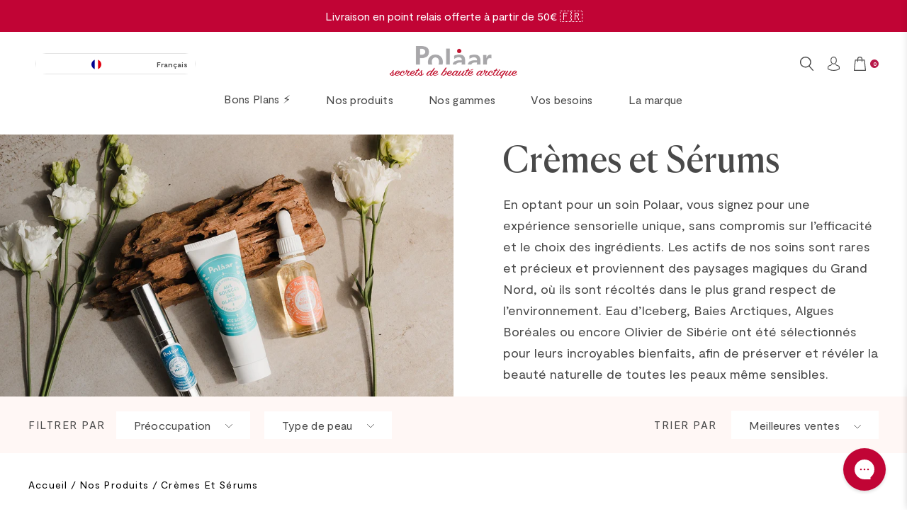

--- FILE ---
content_type: text/html; charset=utf-8
request_url: https://polaar.com/de/collections/soins-visage?page=2
body_size: 45035
content:
<!doctype html>
<html class="no-js supports-no-cookies" lang="de">






<style data-shopify>
  a.jdgm-write-rev-link {
  background: #FFE9E3;
  color: #F38A6E;
  }
  .jdgm-all-reviews-page{
  font-family: 'Moderat Regular' !important;
  }


  .jdgm-rev__content {
  margin-left: unset !important;
  }

  .jdgm-rev__title {
  line-height: 30px !important;
  margin-bottom: 5px !important;
  }
  .jdgm-rev__body p,
  .jdgm-rev__title,
  .jdgm-rev__prod-link,
  .jdgm-rev__prod-title{
  font-family: 'Moderat' !important;
  }
  .jdgm-rev__content {
  padding-top: 0 !important;
  }
  .jdgm-rev__reply-content p {
  font-family: 'Moderat' !important;
  }
</style>




<head>
  <!-- Global site tag (gtag.js) - Google Ads: 395984300 -->
  <script async src="https://www.googletagmanager.com/gtag/js?id=AW-395984300"></script>
  <script>
    window.dataLayer = window.dataLayer || [];
    function gtag(){dataLayer.push(arguments);}
    gtag('js', new Date());

    gtag('config', 'AW-395984300');
  </script>

  <script type="text/javascript">
    
    gtag('event', 'page_view', {'send_to': 'AW-395984300',
      ecomm_prodid: '',
      ecomm_pagetype: 'other',
      ecomm_totalvalue: ''
    });
    
  </script>

  
<script src="//instant.page/5.1.0" type="module" integrity="sha384-by67kQnR+pyfy8yWP4kPO12fHKRLHZPfEsiSXR8u2IKcTdxD805MGUXBzVPnkLHw"></script>



  <!-- Google Tag Manager -->
<script>(function(w,d,s,l,i){w[l]=w[l]||[];w[l].push({'gtm.start': 
    new Date().getTime(),event:'gtm.js'});var f=d.getElementsByTagName(s)[0],
    j=d.createElement(s),dl=l!='dataLayer'?'&l='+l:'';j.async=true;j.src=
    'https://www.googletagmanager.com/gtm.js?id='+i+dl;f.parentNode.insertBefore(j,f);
  })(window,document,'script','dataLayer','GTM-TMP27JH');</script>
<!-- End Google Tag Manager -->
<!-- TAGinstall START -->
<script>
   (function(w) {  var first = document.getElementsByTagName('script')[0];  var script = document.createElement('script');  script.async = true;  script.src = 'https://gtm.taginstall.com/sites/602ae2398e7b43a53b54d1a89fb9306f380e0a4d9a4e42703169723bc6673e51/gtm-data-layer-108-210715340.js';  script.addEventListener ("load", function() {  function start() {    var allProducts = [];  var shopCurrency = 'EUR';  var collectionTitle = "Crèmes et Sérums";    var customer = {  customerType: 'guest'  };    var pageType = 'Collection Page';  var searchPerformed = false;  var cart = {  "items": [],  "total": 0.0,  "currency": "EUR",  };  if (!w.__TAGinstall) {  console.error('Unable to initialize Easy Tag - GTM & Data Layer.');  return;  }  w.__TAGinstall.init({  shopCurrency, allProducts, collectionTitle, searchPerformed, pageType, customer, cartData: cart  });    w.__TAGinstall.onCollectionPage({  shopCurrency, collectionTitle, pageType, allProducts, searchPerformed  });    };  if (w.__TAGinstall && w.__TAGinstall.boot) {  w.__TAGinstall.boot(start);  }  }, false);  first.parentNode.insertBefore(script, first); })(window);
</script>
<!-- TAGinstall END -->

  <meta charset="utf-8">
  <meta http-equiv="X-UA-Compatible" content="IE=edge">
  <meta name="viewport" content="width=device-width,initial-scale=1,maximum-scale=1">

  <meta name="theme-color" content="#c4cdd5">

  <meta name="google-site-verification" content="cvzfvzVeZjeuJFYgIwzu4h8Th2Gl3e4RMjC8Cn5iARc" />

  <script type="text/javascript" async src="//polaar.com/cdn/shop/t/2/assets/lazysizes.min.js?v=38919658374653515151626091537"></script>
  
    <link rel="shortcut icon" href="//polaar.com/cdn/shop/files/Sans_titre_32x32.png?v=1627976575" type="image/png">
  

  

  
  <meta name="robots" content="noindex, follow">


<link rel="canonical" href="https://polaar.com/de/collections/soins-visage?page=2">



<title>Soins Visage - Polaar - Page 2 | Polaar</title>
<meta name="description" content="Découvrez les crèmes pour le visage Polaar. Prenez soin de votre peau grâce aux actifs naturels issus du Grand Nord ! Vegan, cruelty-free &amp; Made in France.">


  
  <link rel="next" href="/de/collections/soins-visage?page=3" />
  
    
    
      <link rel="prev" href="/de/collections/soins-visage" />
    
  


  
    <link rel="alternate" hreflang="fr" href="https://polaar.com/de/collections/soins-visage?page=2">
<link rel="alternate" hreflang="en" href="https://en.polaar.com/de/collections/soins-visage?page=2">
<link rel="alternate" hreflang="de" href="https://de.polaar.com/de/collections/soins-visage?page=2">

  


  <script>
    document.documentElement.className = document.documentElement.className.replace('no-js', '');

    window.theme = {
      strings: {
        addToCart: "Ajouter au panier",
        soldOut: "Épuisé",
        unavailable: "Non disponible"
      },
      moneyFormat: "{{amount_with_comma_separator}}€"
    };
  </script>

  
    <link rel="stylesheet" href="//polaar.com/cdn/shop/t/2/assets/apm-build.min.css?v=42114585458708059571731930418">
  

  <script>
  

  


  window.general = {
    "headerTransparent": false,
    "customerEmail": ""
  }

  
  

    
    

    window.collection = {
      "collectionUrl": "\/de\/collections\/soins-visage",
      "currentFilters": [],
      "sortBy": "best-selling",
      "miniFilter": true,
      "defaultSortBy": "best-selling"

    }
  
</script>

  <script>window.performance && window.performance.mark && window.performance.mark('shopify.content_for_header.start');</script><meta name="facebook-domain-verification" content="m4gs3ts1ar8kbi47uptyc5a1usqzhf">
<meta name="google-site-verification" content="ni5XHZXnpDF0pDierfh1bhfNQEkdM1NA8IkxcXzcszI">
<meta id="shopify-digital-wallet" name="shopify-digital-wallet" content="/58523353277/digital_wallets/dialog">
<meta name="shopify-checkout-api-token" content="7166ca60989a9d2bcc005b5344e66e0d">
<meta id="in-context-paypal-metadata" data-shop-id="58523353277" data-venmo-supported="false" data-environment="production" data-locale="de_DE" data-paypal-v4="true" data-currency="EUR">
<link rel="alternate" type="application/atom+xml" title="Feed" href="/de/collections/soins-visage.atom" />
<link rel="prev" href="/de/collections/soins-visage?page=1">
<link rel="alternate" hreflang="x-default" href="https://polaar.com/collections/soins-visage?page=2">
<link rel="alternate" hreflang="fr" href="https://polaar.com/collections/soins-visage?page=2">
<link rel="alternate" hreflang="de" href="https://polaar.com/de/collections/soins-visage?page=2">
<link rel="alternate" type="application/json+oembed" href="https://polaar.com/de/collections/soins-visage.oembed?page=2">
<script async="async" src="/checkouts/internal/preloads.js?locale=de-FR"></script>
<script id="shopify-features" type="application/json">{"accessToken":"7166ca60989a9d2bcc005b5344e66e0d","betas":["rich-media-storefront-analytics"],"domain":"polaar.com","predictiveSearch":true,"shopId":58523353277,"locale":"de"}</script>
<script>var Shopify = Shopify || {};
Shopify.shop = "polaar-eshop.myshopify.com";
Shopify.locale = "de";
Shopify.currency = {"active":"EUR","rate":"1.0"};
Shopify.country = "FR";
Shopify.theme = {"name":"Theme de production - Sortie","id":124960473277,"schema_name":"Starter theme","schema_version":"1.0.0","theme_store_id":null,"role":"main"};
Shopify.theme.handle = "null";
Shopify.theme.style = {"id":null,"handle":null};
Shopify.cdnHost = "polaar.com/cdn";
Shopify.routes = Shopify.routes || {};
Shopify.routes.root = "/de/";</script>
<script type="module">!function(o){(o.Shopify=o.Shopify||{}).modules=!0}(window);</script>
<script>!function(o){function n(){var o=[];function n(){o.push(Array.prototype.slice.apply(arguments))}return n.q=o,n}var t=o.Shopify=o.Shopify||{};t.loadFeatures=n(),t.autoloadFeatures=n()}(window);</script>
<script id="shop-js-analytics" type="application/json">{"pageType":"collection"}</script>
<script defer="defer" async type="module" src="//polaar.com/cdn/shopifycloud/shop-js/modules/v2/client.init-shop-cart-sync_e98Ab_XN.de.esm.js"></script>
<script defer="defer" async type="module" src="//polaar.com/cdn/shopifycloud/shop-js/modules/v2/chunk.common_Pcw9EP95.esm.js"></script>
<script defer="defer" async type="module" src="//polaar.com/cdn/shopifycloud/shop-js/modules/v2/chunk.modal_CzmY4ZhL.esm.js"></script>
<script type="module">
  await import("//polaar.com/cdn/shopifycloud/shop-js/modules/v2/client.init-shop-cart-sync_e98Ab_XN.de.esm.js");
await import("//polaar.com/cdn/shopifycloud/shop-js/modules/v2/chunk.common_Pcw9EP95.esm.js");
await import("//polaar.com/cdn/shopifycloud/shop-js/modules/v2/chunk.modal_CzmY4ZhL.esm.js");

  window.Shopify.SignInWithShop?.initShopCartSync?.({"fedCMEnabled":true,"windoidEnabled":true});

</script>
<script>(function() {
  var isLoaded = false;
  function asyncLoad() {
    if (isLoaded) return;
    isLoaded = true;
    var urls = ["https:\/\/cdn.weglot.com\/weglot_script_tag.js?shop=polaar-eshop.myshopify.com","https:\/\/intg.snapchat.com\/shopify\/shopify-scevent-init.js?id=c1403469-60d3-49fc-91c6-c8badefe5c27\u0026shop=polaar-eshop.myshopify.com","https:\/\/giftbox.ds-cdn.com\/static\/main.js?shop=polaar-eshop.myshopify.com","https:\/\/config.gorgias.chat\/bundle-loader\/01GYCCRJY0BBX3WHW5SC8M8CQB?source=shopify1click\u0026shop=polaar-eshop.myshopify.com","https:\/\/bundle.dyn-rev.app\/loader.js?g_cvt_id=9ead98eb-1f81-4947-a911-88c111031dc4\u0026shop=polaar-eshop.myshopify.com","https:\/\/admin.revenuehunt.com\/embed.js?shop=polaar-eshop.myshopify.com","\/\/backinstock.useamp.com\/widget\/47213_1767157284.js?category=bis\u0026v=6\u0026shop=polaar-eshop.myshopify.com"];
    for (var i = 0; i < urls.length; i++) {
      var s = document.createElement('script');
      s.type = 'text/javascript';
      s.async = true;
      s.src = urls[i];
      var x = document.getElementsByTagName('script')[0];
      x.parentNode.insertBefore(s, x);
    }
  };
  if(window.attachEvent) {
    window.attachEvent('onload', asyncLoad);
  } else {
    window.addEventListener('load', asyncLoad, false);
  }
})();</script>
<script id="__st">var __st={"a":58523353277,"offset":3600,"reqid":"84590a46-3f0c-4e11-ba98-4cb653d0dc0d-1769435153","pageurl":"polaar.com\/de\/collections\/soins-visage?page=2","u":"2554655ab979","p":"collection","rtyp":"collection","rid":274099568829};</script>
<script>window.ShopifyPaypalV4VisibilityTracking = true;</script>
<script id="captcha-bootstrap">!function(){'use strict';const t='contact',e='account',n='new_comment',o=[[t,t],['blogs',n],['comments',n],[t,'customer']],c=[[e,'customer_login'],[e,'guest_login'],[e,'recover_customer_password'],[e,'create_customer']],r=t=>t.map((([t,e])=>`form[action*='/${t}']:not([data-nocaptcha='true']) input[name='form_type'][value='${e}']`)).join(','),a=t=>()=>t?[...document.querySelectorAll(t)].map((t=>t.form)):[];function s(){const t=[...o],e=r(t);return a(e)}const i='password',u='form_key',d=['recaptcha-v3-token','g-recaptcha-response','h-captcha-response',i],f=()=>{try{return window.sessionStorage}catch{return}},m='__shopify_v',_=t=>t.elements[u];function p(t,e,n=!1){try{const o=window.sessionStorage,c=JSON.parse(o.getItem(e)),{data:r}=function(t){const{data:e,action:n}=t;return t[m]||n?{data:e,action:n}:{data:t,action:n}}(c);for(const[e,n]of Object.entries(r))t.elements[e]&&(t.elements[e].value=n);n&&o.removeItem(e)}catch(o){console.error('form repopulation failed',{error:o})}}const l='form_type',E='cptcha';function T(t){t.dataset[E]=!0}const w=window,h=w.document,L='Shopify',v='ce_forms',y='captcha';let A=!1;((t,e)=>{const n=(g='f06e6c50-85a8-45c8-87d0-21a2b65856fe',I='https://cdn.shopify.com/shopifycloud/storefront-forms-hcaptcha/ce_storefront_forms_captcha_hcaptcha.v1.5.2.iife.js',D={infoText:'Durch hCaptcha geschützt',privacyText:'Datenschutz',termsText:'Allgemeine Geschäftsbedingungen'},(t,e,n)=>{const o=w[L][v],c=o.bindForm;if(c)return c(t,g,e,D).then(n);var r;o.q.push([[t,g,e,D],n]),r=I,A||(h.body.append(Object.assign(h.createElement('script'),{id:'captcha-provider',async:!0,src:r})),A=!0)});var g,I,D;w[L]=w[L]||{},w[L][v]=w[L][v]||{},w[L][v].q=[],w[L][y]=w[L][y]||{},w[L][y].protect=function(t,e){n(t,void 0,e),T(t)},Object.freeze(w[L][y]),function(t,e,n,w,h,L){const[v,y,A,g]=function(t,e,n){const i=e?o:[],u=t?c:[],d=[...i,...u],f=r(d),m=r(i),_=r(d.filter((([t,e])=>n.includes(e))));return[a(f),a(m),a(_),s()]}(w,h,L),I=t=>{const e=t.target;return e instanceof HTMLFormElement?e:e&&e.form},D=t=>v().includes(t);t.addEventListener('submit',(t=>{const e=I(t);if(!e)return;const n=D(e)&&!e.dataset.hcaptchaBound&&!e.dataset.recaptchaBound,o=_(e),c=g().includes(e)&&(!o||!o.value);(n||c)&&t.preventDefault(),c&&!n&&(function(t){try{if(!f())return;!function(t){const e=f();if(!e)return;const n=_(t);if(!n)return;const o=n.value;o&&e.removeItem(o)}(t);const e=Array.from(Array(32),(()=>Math.random().toString(36)[2])).join('');!function(t,e){_(t)||t.append(Object.assign(document.createElement('input'),{type:'hidden',name:u})),t.elements[u].value=e}(t,e),function(t,e){const n=f();if(!n)return;const o=[...t.querySelectorAll(`input[type='${i}']`)].map((({name:t})=>t)),c=[...d,...o],r={};for(const[a,s]of new FormData(t).entries())c.includes(a)||(r[a]=s);n.setItem(e,JSON.stringify({[m]:1,action:t.action,data:r}))}(t,e)}catch(e){console.error('failed to persist form',e)}}(e),e.submit())}));const S=(t,e)=>{t&&!t.dataset[E]&&(n(t,e.some((e=>e===t))),T(t))};for(const o of['focusin','change'])t.addEventListener(o,(t=>{const e=I(t);D(e)&&S(e,y())}));const B=e.get('form_key'),M=e.get(l),P=B&&M;t.addEventListener('DOMContentLoaded',(()=>{const t=y();if(P)for(const e of t)e.elements[l].value===M&&p(e,B);[...new Set([...A(),...v().filter((t=>'true'===t.dataset.shopifyCaptcha))])].forEach((e=>S(e,t)))}))}(h,new URLSearchParams(w.location.search),n,t,e,['guest_login'])})(!1,!0)}();</script>
<script integrity="sha256-4kQ18oKyAcykRKYeNunJcIwy7WH5gtpwJnB7kiuLZ1E=" data-source-attribution="shopify.loadfeatures" defer="defer" src="//polaar.com/cdn/shopifycloud/storefront/assets/storefront/load_feature-a0a9edcb.js" crossorigin="anonymous"></script>
<script data-source-attribution="shopify.dynamic_checkout.dynamic.init">var Shopify=Shopify||{};Shopify.PaymentButton=Shopify.PaymentButton||{isStorefrontPortableWallets:!0,init:function(){window.Shopify.PaymentButton.init=function(){};var t=document.createElement("script");t.src="https://polaar.com/cdn/shopifycloud/portable-wallets/latest/portable-wallets.de.js",t.type="module",document.head.appendChild(t)}};
</script>
<script data-source-attribution="shopify.dynamic_checkout.buyer_consent">
  function portableWalletsHideBuyerConsent(e){var t=document.getElementById("shopify-buyer-consent"),n=document.getElementById("shopify-subscription-policy-button");t&&n&&(t.classList.add("hidden"),t.setAttribute("aria-hidden","true"),n.removeEventListener("click",e))}function portableWalletsShowBuyerConsent(e){var t=document.getElementById("shopify-buyer-consent"),n=document.getElementById("shopify-subscription-policy-button");t&&n&&(t.classList.remove("hidden"),t.removeAttribute("aria-hidden"),n.addEventListener("click",e))}window.Shopify?.PaymentButton&&(window.Shopify.PaymentButton.hideBuyerConsent=portableWalletsHideBuyerConsent,window.Shopify.PaymentButton.showBuyerConsent=portableWalletsShowBuyerConsent);
</script>
<script data-source-attribution="shopify.dynamic_checkout.cart.bootstrap">document.addEventListener("DOMContentLoaded",(function(){function t(){return document.querySelector("shopify-accelerated-checkout-cart, shopify-accelerated-checkout")}if(t())Shopify.PaymentButton.init();else{new MutationObserver((function(e,n){t()&&(Shopify.PaymentButton.init(),n.disconnect())})).observe(document.body,{childList:!0,subtree:!0})}}));
</script>
<link id="shopify-accelerated-checkout-styles" rel="stylesheet" media="screen" href="https://polaar.com/cdn/shopifycloud/portable-wallets/latest/accelerated-checkout-backwards-compat.css" crossorigin="anonymous">
<style id="shopify-accelerated-checkout-cart">
        #shopify-buyer-consent {
  margin-top: 1em;
  display: inline-block;
  width: 100%;
}

#shopify-buyer-consent.hidden {
  display: none;
}

#shopify-subscription-policy-button {
  background: none;
  border: none;
  padding: 0;
  text-decoration: underline;
  font-size: inherit;
  cursor: pointer;
}

#shopify-subscription-policy-button::before {
  box-shadow: none;
}

      </style>

<script>window.performance && window.performance.mark && window.performance.mark('shopify.content_for_header.end');</script>

  




  
  
  

  
  <script>(() => {const installerKey = 'docapp-shipping-auto-install'; const urlParams = new URLSearchParams(window.location.search); if (urlParams.get(installerKey)) {window.sessionStorage.setItem(installerKey, JSON.stringify({integrationId: urlParams.get('docapp-integration-id'), divClass: urlParams.get('docapp-install-class'), check: urlParams.get('docapp-check')}));}})();</script>

  <script>(() => {const previewKey = 'docapp-shipping-test'; const urlParams = new URLSearchParams(window.location.search); if (urlParams.get(previewKey)) {window.sessionStorage.setItem(previewKey, JSON.stringify({active: true, integrationId: urlParams.get('docapp-shipping-inst-test')}));}})();</script>

  <!-- giftbox-script -->
<script src="//polaar.com/cdn/shop/t/2/assets/giftbox-config.js?v=111603181540343972631731930415" type="text/javascript"></script>
<!-- / giftbox-script -->

  <script>
  !function(t,n){var e=n.loyaltylion||[];if(!e.isLoyaltyLion){n.loyaltylion=e,void 0===n.lion&&(n.lion=e),e.version=2,e.isLoyaltyLion=!0;var o=n.URLSearchParams,i=n.sessionStorage,r="ll_loader_revision",a=(new Date).toISOString().replace(/-/g,""),s="function"==typeof o?function(){try{var t=new o(n.location.search).get(r);return t&&i.setItem(r,t),i.getItem(r)}catch(t){return""}}():null;c("https://sdk.loyaltylion.net/static/2/"+a.slice(0,8)+"/loader"+(s?"-"+s:"")+".js");var l=!1;e.init=function(t){if(l)throw new Error("Cannot call lion.init more than once");l=!0;var n=e._token=t.token;if(!n)throw new Error("Token must be supplied to lion.init");var o=[];function i(t,n){t[n]=function(){o.push([n,Array.prototype.slice.call(arguments,0)])}}"_push configure bootstrap shutdown on removeListener authenticateCustomer".split(" ").forEach(function(t){i(e,t)}),c("https://sdk.loyaltylion.net/sdk/start/"+a.slice(0,11)+"/"+n+".js"),e._initData=t,e._buffer=o}}function c(n){var e=t.getElementsByTagName("script")[0],o=t.createElement("script");o.src=n,o.crossOrigin="",e.parentNode.insertBefore(o,e)}}(document,window);

  
  
  loyaltylion.init({ token: "17cb009eedad6f4c23601930c8df7cac" });
  
  
</script>
<link rel="alternate" hreflang="fr" href="https://polaar.com/de/collections/soins-visage?page=2">
  <link rel="alternate" hreflang="en" href="https://en.polaar.com/de/collections/soins-visage?page=2">
  <link rel="alternate" hreflang="de" href="https://de.polaar.com/de/collections/soins-visage?page=2">
  <script type="text/javascript" src="https://cdn.weglot.com/weglot.min.js"></script>
  <script>
    Weglot.initialize({
      api_key: 'wg_8c33de237d6cd7a5fab198728c2e4a474',
      switchers: [
        {
          // Same as button_style at root
          style: {
            full_name: true,
            with_name: true,
            is_dropdown: true,
            with_flags: true,
            flag_type: "circle",
            invert_flags: false
          },
          // Move switcher somewhere in the page
          location: {
            target: ".site-header__section--switcher",
            sibling: null
          }
        },
        {
          // Same as button_style at root
          style: {
            full_name: true,
            with_name: true,
            is_dropdown: true,
            with_flags: true,
            flag_type: "circle",
            invert_flags: false
          },
          // Move switcher somewhere in the page
          location: {
            target: ".site-header__section--switcher-device",
            sibling: null
          }
        }

      ]
    });
  </script>
  <!-- Hotjar Tracking Code for https://polaar.com/ -->
  <script>
    (function(h,o,t,j,a,r){
      h.hj=h.hj||function(){(h.hj.q=h.hj.q||[]).push(arguments)};
      h._hjSettings={hjid:3008349,hjsv:6};
      a=o.getElementsByTagName('head')[0];
      r=o.createElement('script');r.async=1;
      r.src=t+h._hjSettings.hjid+j+h._hjSettings.hjsv;
      a.appendChild(r);
    })(window,document,'https://static.hotjar.com/c/hotjar-','.js?sv=');
  </script>
<!-- BEGIN app block: shopify://apps/klaviyo-email-marketing-sms/blocks/klaviyo-onsite-embed/2632fe16-c075-4321-a88b-50b567f42507 -->












  <script async src="https://static.klaviyo.com/onsite/js/VvCrLv/klaviyo.js?company_id=VvCrLv"></script>
  <script>!function(){if(!window.klaviyo){window._klOnsite=window._klOnsite||[];try{window.klaviyo=new Proxy({},{get:function(n,i){return"push"===i?function(){var n;(n=window._klOnsite).push.apply(n,arguments)}:function(){for(var n=arguments.length,o=new Array(n),w=0;w<n;w++)o[w]=arguments[w];var t="function"==typeof o[o.length-1]?o.pop():void 0,e=new Promise((function(n){window._klOnsite.push([i].concat(o,[function(i){t&&t(i),n(i)}]))}));return e}}})}catch(n){window.klaviyo=window.klaviyo||[],window.klaviyo.push=function(){var n;(n=window._klOnsite).push.apply(n,arguments)}}}}();</script>

  




  <script>
    window.klaviyoReviewsProductDesignMode = false
  </script>







<!-- END app block --><!-- BEGIN app block: shopify://apps/judge-me-reviews/blocks/judgeme_core/61ccd3b1-a9f2-4160-9fe9-4fec8413e5d8 --><!-- Start of Judge.me Core -->






<link rel="dns-prefetch" href="https://cdnwidget.judge.me">
<link rel="dns-prefetch" href="https://cdn.judge.me">
<link rel="dns-prefetch" href="https://cdn1.judge.me">
<link rel="dns-prefetch" href="https://api.judge.me">

<script data-cfasync='false' class='jdgm-settings-script'>window.jdgmSettings={"pagination":5,"disable_web_reviews":false,"badge_no_review_text":"Keine Bewertungen","badge_n_reviews_text":"{{ n }} Bewertung/Bewertungen","badge_star_color":"#ffd700","hide_badge_preview_if_no_reviews":true,"badge_hide_text":false,"enforce_center_preview_badge":false,"widget_title":"Kundenbewertungen","widget_open_form_text":"Bewertung schreiben","widget_close_form_text":"Bewertung abbrechen","widget_refresh_page_text":"Seite aktualisieren","widget_summary_text":"Basierend auf {{ number_of_reviews }} Bewertung/Bewertungen","widget_no_review_text":"Schreiben Sie die erste Bewertung","widget_name_field_text":"Anzeigename","widget_verified_name_field_text":"Verifizierter Name (öffentlich)","widget_name_placeholder_text":"Anzeigename","widget_required_field_error_text":"Dieses Feld ist erforderlich.","widget_email_field_text":"E-Mail-Adresse","widget_verified_email_field_text":"Verifizierte E-Mail (privat, kann nicht bearbeitet werden)","widget_email_placeholder_text":"Ihre E-Mail-Adresse","widget_email_field_error_text":"Bitte geben Sie eine gültige E-Mail-Adresse ein.","widget_rating_field_text":"Bewertung","widget_review_title_field_text":"Bewertungstitel","widget_review_title_placeholder_text":"Geben Sie Ihrer Bewertung einen Titel","widget_review_body_field_text":"Bewertungsinhalt","widget_review_body_placeholder_text":"Beginnen Sie hier zu schreiben...","widget_pictures_field_text":"Bild/Video (optional)","widget_submit_review_text":"Bewertung abschicken","widget_submit_verified_review_text":"Verifizierte Bewertung abschicken","widget_submit_success_msg_with_auto_publish":"Vielen Dank! Bitte aktualisieren Sie die Seite in wenigen Momenten, um Ihre Bewertung zu sehen. Sie können Ihre Bewertung entfernen oder bearbeiten, indem Sie sich bei \u003ca href='https://judge.me/login' target='_blank' rel='nofollow noopener'\u003eJudge.me\u003c/a\u003e anmelden","widget_submit_success_msg_no_auto_publish":"Vielen Dank! Ihre Bewertung wird veröffentlicht, sobald sie vom Shop-Administrator genehmigt wurde. Sie können Ihre Bewertung entfernen oder bearbeiten, indem Sie sich bei \u003ca href='https://judge.me/login' target='_blank' rel='nofollow noopener'\u003eJudge.me\u003c/a\u003e anmelden","widget_show_default_reviews_out_of_total_text":"Es werden {{ n_reviews_shown }} von {{ n_reviews }} Bewertungen angezeigt.","widget_show_all_link_text":"Alle anzeigen","widget_show_less_link_text":"Weniger anzeigen","widget_author_said_text":"{{ reviewer_name }} sagte:","widget_days_text":"vor {{ n }} Tag/Tagen","widget_weeks_text":"vor {{ n }} Woche/Wochen","widget_months_text":"vor {{ n }} Monat/Monaten","widget_years_text":"vor {{ n }} Jahr/Jahren","widget_yesterday_text":"Gestern","widget_today_text":"Heute","widget_replied_text":"\u003e\u003e {{ shop_name }} antwortete:","widget_read_more_text":"Mehr lesen","widget_reviewer_name_as_initial":"","widget_rating_filter_color":"","widget_rating_filter_see_all_text":"Alle Bewertungen anzeigen","widget_sorting_most_recent_text":"Neueste","widget_sorting_highest_rating_text":"Höchste Bewertung","widget_sorting_lowest_rating_text":"Niedrigste Bewertung","widget_sorting_with_pictures_text":"Nur Bilder","widget_sorting_most_helpful_text":"Hilfreichste","widget_open_question_form_text":"Eine Frage stellen","widget_reviews_subtab_text":"Bewertungen","widget_questions_subtab_text":"Fragen","widget_question_label_text":"Frage","widget_answer_label_text":"Antwort","widget_question_placeholder_text":"Schreiben Sie hier Ihre Frage","widget_submit_question_text":"Frage absenden","widget_question_submit_success_text":"Vielen Dank für Ihre Frage! Wir werden Sie benachrichtigen, sobald sie beantwortet wird.","widget_star_color":"#fbcd0a","verified_badge_text":"Verifiziert","verified_badge_bg_color":"","verified_badge_text_color":"","verified_badge_placement":"left-of-reviewer-name","widget_review_max_height":3,"widget_hide_border":false,"widget_social_share":false,"widget_thumb":false,"widget_review_location_show":true,"widget_location_format":"full_country_name","all_reviews_include_out_of_store_products":true,"all_reviews_out_of_store_text":"(außerhalb des Shops)","all_reviews_pagination":100,"all_reviews_product_name_prefix_text":"über","enable_review_pictures":true,"enable_question_anwser":false,"widget_theme":"","review_date_format":"dd/mm/yyyy","default_sort_method":"most-recent","widget_product_reviews_subtab_text":"Produktbewertungen","widget_shop_reviews_subtab_text":"Shop-Bewertungen","widget_other_products_reviews_text":"Bewertungen für andere Produkte","widget_store_reviews_subtab_text":"Shop-Bewertungen","widget_no_store_reviews_text":"Dieser Shop hat noch keine Bewertungen erhalten","widget_web_restriction_product_reviews_text":"Dieses Produkt hat noch keine Bewertungen erhalten","widget_no_items_text":"Keine Elemente gefunden","widget_show_more_text":"Mehr anzeigen","widget_write_a_store_review_text":"Shop-Bewertung schreiben","widget_other_languages_heading":"Bewertungen in anderen Sprachen","widget_translate_review_text":"Bewertung übersetzen nach {{ language }}","widget_translating_review_text":"Übersetzung läuft...","widget_show_original_translation_text":"Original anzeigen ({{ language }})","widget_translate_review_failed_text":"Bewertung konnte nicht übersetzt werden.","widget_translate_review_retry_text":"Erneut versuchen","widget_translate_review_try_again_later_text":"Versuchen Sie es später noch einmal","show_product_url_for_grouped_product":false,"widget_sorting_pictures_first_text":"Bilder zuerst","show_pictures_on_all_rev_page_mobile":true,"show_pictures_on_all_rev_page_desktop":true,"floating_tab_hide_mobile_install_preference":false,"floating_tab_button_name":"★ Bewertungen","floating_tab_title":"Lassen Sie Kunden für uns sprechen","floating_tab_button_color":"#339999","floating_tab_button_background_color":"#ffffff","floating_tab_url":"","floating_tab_url_enabled":true,"floating_tab_tab_style":"stars","all_reviews_text_badge_text":"Kunden bewerten uns mit {{ shop.metafields.judgeme.all_reviews_rating | round: 1 }}/5 basierend auf {{ shop.metafields.judgeme.all_reviews_count }} Bewertungen.","all_reviews_text_badge_text_branded_style":"{{ shop.metafields.judgeme.all_reviews_rating | round: 1 }} von 5 Sternen basierend auf {{ shop.metafields.judgeme.all_reviews_count }} Bewertungen","is_all_reviews_text_badge_a_link":false,"show_stars_for_all_reviews_text_badge":false,"all_reviews_text_badge_url":"","all_reviews_text_style":"text","all_reviews_text_color_style":"judgeme_brand_color","all_reviews_text_color":"#108474","all_reviews_text_show_jm_brand":true,"featured_carousel_show_header":true,"featured_carousel_title":"Lassen Sie Kunden für uns sprechen","testimonials_carousel_title":"Kunden sagen uns","videos_carousel_title":"Echte Kunden-Geschichten","cards_carousel_title":"Kunden sagen uns","featured_carousel_count_text":"aus {{ n }} Bewertungen","featured_carousel_add_link_to_all_reviews_page":false,"featured_carousel_url":"","featured_carousel_show_images":true,"featured_carousel_autoslide_interval":5,"featured_carousel_arrows_on_the_sides":false,"featured_carousel_height":250,"featured_carousel_width":80,"featured_carousel_image_size":0,"featured_carousel_image_height":250,"featured_carousel_arrow_color":"#eeeeee","verified_count_badge_style":"vintage","verified_count_badge_orientation":"horizontal","verified_count_badge_color_style":"judgeme_brand_color","verified_count_badge_color":"#108474","is_verified_count_badge_a_link":false,"verified_count_badge_url":"","verified_count_badge_show_jm_brand":true,"widget_rating_preset_default":5,"widget_first_sub_tab":"product-reviews","widget_show_histogram":true,"widget_histogram_use_custom_color":false,"widget_pagination_use_custom_color":false,"widget_star_use_custom_color":true,"widget_verified_badge_use_custom_color":false,"widget_write_review_use_custom_color":false,"picture_reminder_submit_button":"Bilder hochladen","enable_review_videos":false,"mute_video_by_default":false,"widget_sorting_videos_first_text":"Videos zuerst","widget_review_pending_text":"Ausstehend","featured_carousel_items_for_large_screen":3,"social_share_options_order":"Facebook,Twitter","remove_microdata_snippet":true,"disable_json_ld":false,"enable_json_ld_products":false,"preview_badge_show_question_text":false,"preview_badge_no_question_text":"Keine Fragen","preview_badge_n_question_text":"{{ number_of_questions }} Frage/Fragen","qa_badge_show_icon":false,"qa_badge_position":"same-row","remove_judgeme_branding":true,"widget_add_search_bar":false,"widget_search_bar_placeholder":"Suchen","widget_sorting_verified_only_text":"Nur verifizierte","featured_carousel_theme":"vertical","featured_carousel_show_rating":true,"featured_carousel_show_title":true,"featured_carousel_show_body":true,"featured_carousel_show_date":false,"featured_carousel_show_reviewer":true,"featured_carousel_show_product":false,"featured_carousel_header_background_color":"#108474","featured_carousel_header_text_color":"#ffffff","featured_carousel_name_product_separator":"reviewed","featured_carousel_full_star_background":"#108474","featured_carousel_empty_star_background":"#dadada","featured_carousel_vertical_theme_background":"#f9fafb","featured_carousel_verified_badge_enable":false,"featured_carousel_verified_badge_color":"#108474","featured_carousel_border_style":"round","featured_carousel_review_line_length_limit":3,"featured_carousel_more_reviews_button_text":"Mehr Bewertungen lesen","featured_carousel_view_product_button_text":"Produkt ansehen","all_reviews_page_load_reviews_on":"button_click","all_reviews_page_load_more_text":"Mehr Bewertungen laden","disable_fb_tab_reviews":false,"enable_ajax_cdn_cache":false,"widget_public_name_text":"wird öffentlich angezeigt wie","default_reviewer_name":"John Smith","default_reviewer_name_has_non_latin":true,"widget_reviewer_anonymous":"Anonym","medals_widget_title":"Judge.me Bewertungsmedaillen","medals_widget_background_color":"#f9fafb","medals_widget_position":"footer_all_pages","medals_widget_border_color":"#f9fafb","medals_widget_verified_text_position":"left","medals_widget_use_monochromatic_version":false,"medals_widget_elements_color":"#108474","show_reviewer_avatar":true,"widget_invalid_yt_video_url_error_text":"Keine YouTube-Video-URL","widget_max_length_field_error_text":"Bitte geben Sie nicht mehr als {0} Zeichen ein.","widget_show_country_flag":false,"widget_show_collected_via_shop_app":true,"widget_verified_by_shop_badge_style":"light","widget_verified_by_shop_text":"Verifiziert vom Shop","widget_show_photo_gallery":false,"widget_load_with_code_splitting":true,"widget_ugc_install_preference":false,"widget_ugc_title":"Von uns hergestellt, von Ihnen geteilt","widget_ugc_subtitle":"Markieren Sie uns, um Ihr Bild auf unserer Seite zu sehen","widget_ugc_arrows_color":"#ffffff","widget_ugc_primary_button_text":"Jetzt kaufen","widget_ugc_primary_button_background_color":"#108474","widget_ugc_primary_button_text_color":"#ffffff","widget_ugc_primary_button_border_width":"0","widget_ugc_primary_button_border_style":"none","widget_ugc_primary_button_border_color":"#108474","widget_ugc_primary_button_border_radius":"25","widget_ugc_secondary_button_text":"Mehr laden","widget_ugc_secondary_button_background_color":"#ffffff","widget_ugc_secondary_button_text_color":"#108474","widget_ugc_secondary_button_border_width":"2","widget_ugc_secondary_button_border_style":"solid","widget_ugc_secondary_button_border_color":"#108474","widget_ugc_secondary_button_border_radius":"25","widget_ugc_reviews_button_text":"Bewertungen ansehen","widget_ugc_reviews_button_background_color":"#ffffff","widget_ugc_reviews_button_text_color":"#108474","widget_ugc_reviews_button_border_width":"2","widget_ugc_reviews_button_border_style":"solid","widget_ugc_reviews_button_border_color":"#108474","widget_ugc_reviews_button_border_radius":"25","widget_ugc_reviews_button_link_to":"judgeme-reviews-page","widget_ugc_show_post_date":true,"widget_ugc_max_width":"800","widget_rating_metafield_value_type":true,"widget_primary_color":"#108474","widget_enable_secondary_color":false,"widget_secondary_color":"#edf5f5","widget_summary_average_rating_text":"{{ average_rating }} von 5","widget_media_grid_title":"Kundenfotos \u0026 -videos","widget_media_grid_see_more_text":"Mehr sehen","widget_round_style":false,"widget_show_product_medals":true,"widget_verified_by_judgeme_text":"Verifiziert von Judge.me","widget_show_store_medals":true,"widget_verified_by_judgeme_text_in_store_medals":"Verifiziert von Judge.me","widget_media_field_exceed_quantity_message":"Entschuldigung, wir können nur {{ max_media }} für eine Bewertung akzeptieren.","widget_media_field_exceed_limit_message":"{{ file_name }} ist zu groß, bitte wählen Sie ein {{ media_type }} kleiner als {{ size_limit }}MB.","widget_review_submitted_text":"Bewertung abgesendet!","widget_question_submitted_text":"Frage abgesendet!","widget_close_form_text_question":"Abbrechen","widget_write_your_answer_here_text":"Schreiben Sie hier Ihre Antwort","widget_enabled_branded_link":true,"widget_show_collected_by_judgeme":true,"widget_reviewer_name_color":"","widget_write_review_text_color":"","widget_write_review_bg_color":"","widget_collected_by_judgeme_text":"gesammelt von Judge.me","widget_pagination_type":"standard","widget_load_more_text":"Mehr laden","widget_load_more_color":"#108474","widget_full_review_text":"Vollständige Bewertung","widget_read_more_reviews_text":"Mehr Bewertungen lesen","widget_read_questions_text":"Fragen lesen","widget_questions_and_answers_text":"Fragen \u0026 Antworten","widget_verified_by_text":"Verifiziert von","widget_verified_text":"Verifiziert","widget_number_of_reviews_text":"{{ number_of_reviews }} Bewertungen","widget_back_button_text":"Zurück","widget_next_button_text":"Weiter","widget_custom_forms_filter_button":"Filter","custom_forms_style":"vertical","widget_show_review_information":false,"how_reviews_are_collected":"Wie werden Bewertungen gesammelt?","widget_show_review_keywords":false,"widget_gdpr_statement":"Wie wir Ihre Daten verwenden: Wir kontaktieren Sie nur bezüglich der von Ihnen abgegebenen Bewertung und nur, wenn nötig. Durch das Absenden Ihrer Bewertung stimmen Sie den \u003ca href='https://judge.me/terms' target='_blank' rel='nofollow noopener'\u003eNutzungsbedingungen\u003c/a\u003e, der \u003ca href='https://judge.me/privacy' target='_blank' rel='nofollow noopener'\u003eDatenschutzrichtlinie\u003c/a\u003e und den \u003ca href='https://judge.me/content-policy' target='_blank' rel='nofollow noopener'\u003eInhaltsrichtlinien\u003c/a\u003e von Judge.me zu.","widget_multilingual_sorting_enabled":false,"widget_translate_review_content_enabled":false,"widget_translate_review_content_method":"manual","popup_widget_review_selection":"automatically","popup_widget_round_border_style":true,"popup_widget_show_title":true,"popup_widget_show_body":true,"popup_widget_show_reviewer":false,"popup_widget_show_product":true,"popup_widget_show_pictures":false,"popup_widget_use_review_picture":false,"popup_widget_show_on_home_page":true,"popup_widget_show_on_product_page":true,"popup_widget_show_on_collection_page":true,"popup_widget_show_on_cart_page":false,"popup_widget_position":"bottom_left","popup_widget_first_review_delay":5,"popup_widget_duration":5,"popup_widget_interval":5,"popup_widget_review_count":15,"popup_widget_hide_on_mobile":true,"review_snippet_widget_round_border_style":true,"review_snippet_widget_card_color":"#FFFFFF","review_snippet_widget_slider_arrows_background_color":"#FFFFFF","review_snippet_widget_slider_arrows_color":"#000000","review_snippet_widget_star_color":"#108474","show_product_variant":false,"all_reviews_product_variant_label_text":"Variante: ","widget_show_verified_branding":false,"widget_ai_summary_title":"Kunden sagen","widget_ai_summary_disclaimer":"KI-gestützte Bewertungszusammenfassung basierend auf aktuellen Kundenbewertungen","widget_show_ai_summary":false,"widget_show_ai_summary_bg":false,"widget_show_review_title_input":true,"redirect_reviewers_invited_via_email":"review_widget","request_store_review_after_product_review":false,"request_review_other_products_in_order":false,"review_form_color_scheme":"default","review_form_corner_style":"square","review_form_star_color":{},"review_form_text_color":"#333333","review_form_background_color":"#ffffff","review_form_field_background_color":"#fafafa","review_form_button_color":{},"review_form_button_text_color":"#ffffff","review_form_modal_overlay_color":"#000000","review_content_screen_title_text":"Wie würden Sie dieses Produkt bewerten?","review_content_introduction_text":"Wir würden uns freuen, wenn Sie etwas über Ihre Erfahrung teilen würden.","store_review_form_title_text":"Wie würden Sie diesen Shop bewerten?","store_review_form_introduction_text":"Wir würden uns freuen, wenn Sie etwas über Ihre Erfahrung teilen würden.","show_review_guidance_text":true,"one_star_review_guidance_text":"Schlecht","five_star_review_guidance_text":"Großartig","customer_information_screen_title_text":"Über Sie","customer_information_introduction_text":"Bitte teilen Sie uns mehr über sich mit.","custom_questions_screen_title_text":"Ihre Erfahrung im Detail","custom_questions_introduction_text":"Hier sind einige Fragen, die uns helfen, mehr über Ihre Erfahrung zu verstehen.","review_submitted_screen_title_text":"Vielen Dank für Ihre Bewertung!","review_submitted_screen_thank_you_text":"Wir verarbeiten sie und sie wird bald im Shop erscheinen.","review_submitted_screen_email_verification_text":"Bitte bestätigen Sie Ihre E-Mail-Adresse, indem Sie auf den Link klicken, den wir Ihnen gerade gesendet haben. Dies hilft uns, die Bewertungen authentisch zu halten.","review_submitted_request_store_review_text":"Möchten Sie Ihre Erfahrung beim Einkaufen bei uns teilen?","review_submitted_review_other_products_text":"Möchten Sie diese Produkte bewerten?","store_review_screen_title_text":"Möchten Sie Ihre Erfahrung mit uns teilen?","store_review_introduction_text":"Wir würden uns freuen, wenn Sie etwas über Ihre Erfahrung teilen würden.","reviewer_media_screen_title_picture_text":"Bild teilen","reviewer_media_introduction_picture_text":"Laden Sie ein Foto hoch, um Ihre Bewertung zu unterstützen.","reviewer_media_screen_title_video_text":"Video teilen","reviewer_media_introduction_video_text":"Laden Sie ein Video hoch, um Ihre Bewertung zu unterstützen.","reviewer_media_screen_title_picture_or_video_text":"Bild oder Video teilen","reviewer_media_introduction_picture_or_video_text":"Laden Sie ein Foto oder Video hoch, um Ihre Bewertung zu unterstützen.","reviewer_media_youtube_url_text":"Fügen Sie hier Ihre Youtube-URL ein","advanced_settings_next_step_button_text":"Weiter","advanced_settings_close_review_button_text":"Schließen","modal_write_review_flow":false,"write_review_flow_required_text":"Erforderlich","write_review_flow_privacy_message_text":"Wir respektieren Ihre Privatsphäre.","write_review_flow_anonymous_text":"Bewertung als anonym","write_review_flow_visibility_text":"Dies wird nicht für andere Kunden sichtbar sein.","write_review_flow_multiple_selection_help_text":"Wählen Sie so viele aus, wie Sie möchten","write_review_flow_single_selection_help_text":"Wählen Sie eine Option","write_review_flow_required_field_error_text":"Dieses Feld ist erforderlich","write_review_flow_invalid_email_error_text":"Bitte geben Sie eine gültige E-Mail-Adresse ein","write_review_flow_max_length_error_text":"Max. {{ max_length }} Zeichen.","write_review_flow_media_upload_text":"\u003cb\u003eZum Hochladen klicken\u003c/b\u003e oder ziehen und ablegen","write_review_flow_gdpr_statement":"Wir kontaktieren Sie nur bei Bedarf bezüglich Ihrer Bewertung. Mit dem Absenden Ihrer Bewertung stimmen Sie unseren \u003ca href='https://judge.me/terms' target='_blank' rel='nofollow noopener'\u003eGeschäftsbedingungen\u003c/a\u003e und unserer \u003ca href='https://judge.me/privacy' target='_blank' rel='nofollow noopener'\u003eDatenschutzrichtlinie\u003c/a\u003e zu.","rating_only_reviews_enabled":false,"show_negative_reviews_help_screen":false,"new_review_flow_help_screen_rating_threshold":3,"negative_review_resolution_screen_title_text":"Erzählen Sie uns mehr","negative_review_resolution_text":"Ihre Erfahrung ist uns wichtig. Falls es Probleme mit Ihrem Kauf gab, sind wir hier, um zu helfen. Zögern Sie nicht, uns zu kontaktieren, wir würden gerne die Gelegenheit haben, die Dinge zu korrigieren.","negative_review_resolution_button_text":"Kontaktieren Sie uns","negative_review_resolution_proceed_with_review_text":"Hinterlassen Sie eine Bewertung","negative_review_resolution_subject":"Problem mit dem Kauf von {{ shop_name }}.{{ order_name }}","preview_badge_collection_page_install_status":false,"widget_review_custom_css":"","preview_badge_custom_css":"","preview_badge_stars_count":"5-stars","featured_carousel_custom_css":"","floating_tab_custom_css":"","all_reviews_widget_custom_css":"","medals_widget_custom_css":"","verified_badge_custom_css":"","all_reviews_text_custom_css":"","transparency_badges_collected_via_store_invite":false,"transparency_badges_from_another_provider":false,"transparency_badges_collected_from_store_visitor":false,"transparency_badges_collected_by_verified_review_provider":false,"transparency_badges_earned_reward":false,"transparency_badges_collected_via_store_invite_text":"Bewertung gesammelt durch eine Einladung zum Shop","transparency_badges_from_another_provider_text":"Bewertung gesammelt von einem anderen Anbieter","transparency_badges_collected_from_store_visitor_text":"Bewertung gesammelt von einem Shop-Besucher","transparency_badges_written_in_google_text":"Bewertung in Google geschrieben","transparency_badges_written_in_etsy_text":"Bewertung in Etsy geschrieben","transparency_badges_written_in_shop_app_text":"Bewertung in Shop App geschrieben","transparency_badges_earned_reward_text":"Bewertung erhielt eine Belohnung für zukünftige Bestellungen","product_review_widget_per_page":4,"widget_store_review_label_text":"Shop-Bewertung","checkout_comment_extension_title_on_product_page":"Customer Comments","checkout_comment_extension_num_latest_comment_show":5,"checkout_comment_extension_format":"name_and_timestamp","checkout_comment_customer_name":"last_initial","checkout_comment_comment_notification":true,"preview_badge_collection_page_install_preference":true,"preview_badge_home_page_install_preference":true,"preview_badge_product_page_install_preference":true,"review_widget_install_preference":"","review_carousel_install_preference":false,"floating_reviews_tab_install_preference":"none","verified_reviews_count_badge_install_preference":false,"all_reviews_text_install_preference":false,"review_widget_best_location":true,"judgeme_medals_install_preference":false,"review_widget_revamp_enabled":false,"review_widget_qna_enabled":false,"review_widget_header_theme":"minimal","review_widget_widget_title_enabled":true,"review_widget_header_text_size":"medium","review_widget_header_text_weight":"regular","review_widget_average_rating_style":"compact","review_widget_bar_chart_enabled":true,"review_widget_bar_chart_type":"numbers","review_widget_bar_chart_style":"standard","review_widget_expanded_media_gallery_enabled":false,"review_widget_reviews_section_theme":"standard","review_widget_image_style":"thumbnails","review_widget_review_image_ratio":"square","review_widget_stars_size":"medium","review_widget_verified_badge":"standard_text","review_widget_review_title_text_size":"medium","review_widget_review_text_size":"medium","review_widget_review_text_length":"medium","review_widget_number_of_columns_desktop":3,"review_widget_carousel_transition_speed":5,"review_widget_custom_questions_answers_display":"always","review_widget_button_text_color":"#FFFFFF","review_widget_text_color":"#000000","review_widget_lighter_text_color":"#7B7B7B","review_widget_corner_styling":"soft","review_widget_review_word_singular":"Bewertung","review_widget_review_word_plural":"Bewertungen","review_widget_voting_label":"Hilfreich?","review_widget_shop_reply_label":"Antwort von {{ shop_name }}:","review_widget_filters_title":"Filter","qna_widget_question_word_singular":"Frage","qna_widget_question_word_plural":"Fragen","qna_widget_answer_reply_label":"Antwort von {{ answerer_name }}:","qna_content_screen_title_text":"Frage dieses Produkts stellen","qna_widget_question_required_field_error_text":"Bitte geben Sie Ihre Frage ein.","qna_widget_flow_gdpr_statement":"Wir kontaktieren Sie nur bei Bedarf bezüglich Ihrer Frage. Mit dem Absenden Ihrer Frage stimmen Sie unseren \u003ca href='https://judge.me/terms' target='_blank' rel='nofollow noopener'\u003eGeschäftsbedingungen\u003c/a\u003e und unserer \u003ca href='https://judge.me/privacy' target='_blank' rel='nofollow noopener'\u003eDatenschutzrichtlinie\u003c/a\u003e zu.","qna_widget_question_submitted_text":"Danke für Ihre Frage!","qna_widget_close_form_text_question":"Schließen","qna_widget_question_submit_success_text":"Wir werden Ihnen per E-Mail informieren, wenn wir Ihre Frage beantworten.","all_reviews_widget_v2025_enabled":false,"all_reviews_widget_v2025_header_theme":"default","all_reviews_widget_v2025_widget_title_enabled":true,"all_reviews_widget_v2025_header_text_size":"medium","all_reviews_widget_v2025_header_text_weight":"regular","all_reviews_widget_v2025_average_rating_style":"compact","all_reviews_widget_v2025_bar_chart_enabled":true,"all_reviews_widget_v2025_bar_chart_type":"numbers","all_reviews_widget_v2025_bar_chart_style":"standard","all_reviews_widget_v2025_expanded_media_gallery_enabled":false,"all_reviews_widget_v2025_show_store_medals":true,"all_reviews_widget_v2025_show_photo_gallery":true,"all_reviews_widget_v2025_show_review_keywords":false,"all_reviews_widget_v2025_show_ai_summary":false,"all_reviews_widget_v2025_show_ai_summary_bg":false,"all_reviews_widget_v2025_add_search_bar":false,"all_reviews_widget_v2025_default_sort_method":"most-recent","all_reviews_widget_v2025_reviews_per_page":10,"all_reviews_widget_v2025_reviews_section_theme":"default","all_reviews_widget_v2025_image_style":"thumbnails","all_reviews_widget_v2025_review_image_ratio":"square","all_reviews_widget_v2025_stars_size":"medium","all_reviews_widget_v2025_verified_badge":"bold_badge","all_reviews_widget_v2025_review_title_text_size":"medium","all_reviews_widget_v2025_review_text_size":"medium","all_reviews_widget_v2025_review_text_length":"medium","all_reviews_widget_v2025_number_of_columns_desktop":3,"all_reviews_widget_v2025_carousel_transition_speed":5,"all_reviews_widget_v2025_custom_questions_answers_display":"always","all_reviews_widget_v2025_show_product_variant":false,"all_reviews_widget_v2025_show_reviewer_avatar":true,"all_reviews_widget_v2025_reviewer_name_as_initial":"","all_reviews_widget_v2025_review_location_show":false,"all_reviews_widget_v2025_location_format":"","all_reviews_widget_v2025_show_country_flag":false,"all_reviews_widget_v2025_verified_by_shop_badge_style":"light","all_reviews_widget_v2025_social_share":false,"all_reviews_widget_v2025_social_share_options_order":"Facebook,Twitter,LinkedIn,Pinterest","all_reviews_widget_v2025_pagination_type":"standard","all_reviews_widget_v2025_button_text_color":"#FFFFFF","all_reviews_widget_v2025_text_color":"#000000","all_reviews_widget_v2025_lighter_text_color":"#7B7B7B","all_reviews_widget_v2025_corner_styling":"soft","all_reviews_widget_v2025_title":"Kundenbewertungen","all_reviews_widget_v2025_ai_summary_title":"Kunden sagen über diesen Shop","all_reviews_widget_v2025_no_review_text":"Schreiben Sie die erste Bewertung","platform":"shopify","branding_url":"https://app.judge.me/reviews/stores/polaar.com","branding_text":"Propulsé par Judge.me","locale":"de","reply_name":"Polaar","widget_version":"3.0","footer":true,"autopublish":false,"review_dates":true,"enable_custom_form":false,"shop_use_review_site":true,"shop_locale":"fr","enable_multi_locales_translations":true,"show_review_title_input":true,"review_verification_email_status":"always","can_be_branded":true,"reply_name_text":"Polaar"};</script> <style class='jdgm-settings-style'>﻿.jdgm-xx{left:0}:root{--jdgm-primary-color: #108474;--jdgm-secondary-color: rgba(16,132,116,0.1);--jdgm-star-color: #fbcd0a;--jdgm-write-review-text-color: white;--jdgm-write-review-bg-color: #108474;--jdgm-paginate-color: #108474;--jdgm-border-radius: 0;--jdgm-reviewer-name-color: #108474}.jdgm-histogram__bar-content{background-color:#108474}.jdgm-rev[data-verified-buyer=true] .jdgm-rev__icon.jdgm-rev__icon:after,.jdgm-rev__buyer-badge.jdgm-rev__buyer-badge{color:white;background-color:#108474}.jdgm-review-widget--small .jdgm-gallery.jdgm-gallery .jdgm-gallery__thumbnail-link:nth-child(8) .jdgm-gallery__thumbnail-wrapper.jdgm-gallery__thumbnail-wrapper:before{content:"Mehr sehen"}@media only screen and (min-width: 768px){.jdgm-gallery.jdgm-gallery .jdgm-gallery__thumbnail-link:nth-child(8) .jdgm-gallery__thumbnail-wrapper.jdgm-gallery__thumbnail-wrapper:before{content:"Mehr sehen"}}.jdgm-preview-badge .jdgm-star.jdgm-star{color:#ffd700}.jdgm-prev-badge[data-average-rating='0.00']{display:none !important}.jdgm-author-all-initials{display:none !important}.jdgm-author-last-initial{display:none !important}.jdgm-rev-widg__title{visibility:hidden}.jdgm-rev-widg__summary-text{visibility:hidden}.jdgm-prev-badge__text{visibility:hidden}.jdgm-rev__prod-link-prefix:before{content:'über'}.jdgm-rev__variant-label:before{content:'Variante: '}.jdgm-rev__out-of-store-text:before{content:'(außerhalb des Shops)'}.jdgm-verified-count-badget[data-from-snippet="true"]{display:none !important}.jdgm-carousel-wrapper[data-from-snippet="true"]{display:none !important}.jdgm-all-reviews-text[data-from-snippet="true"]{display:none !important}.jdgm-medals-section[data-from-snippet="true"]{display:none !important}.jdgm-ugc-media-wrapper[data-from-snippet="true"]{display:none !important}.jdgm-revs-tab-btn,.jdgm-revs-tab-btn:not([disabled]):hover,.jdgm-revs-tab-btn:focus{background-color:#ffffff}.jdgm-revs-tab-btn,.jdgm-revs-tab-btn:not([disabled]):hover{color:#339999}.jdgm-rev__transparency-badge[data-badge-type="review_collected_via_store_invitation"]{display:none !important}.jdgm-rev__transparency-badge[data-badge-type="review_collected_from_another_provider"]{display:none !important}.jdgm-rev__transparency-badge[data-badge-type="review_collected_from_store_visitor"]{display:none !important}.jdgm-rev__transparency-badge[data-badge-type="review_written_in_etsy"]{display:none !important}.jdgm-rev__transparency-badge[data-badge-type="review_written_in_google_business"]{display:none !important}.jdgm-rev__transparency-badge[data-badge-type="review_written_in_shop_app"]{display:none !important}.jdgm-rev__transparency-badge[data-badge-type="review_earned_for_future_purchase"]{display:none !important}.jdgm-review-snippet-widget .jdgm-rev-snippet-widget__cards-container .jdgm-rev-snippet-card{border-radius:8px;background:#fff}.jdgm-review-snippet-widget .jdgm-rev-snippet-widget__cards-container .jdgm-rev-snippet-card__rev-rating .jdgm-star{color:#108474}.jdgm-review-snippet-widget .jdgm-rev-snippet-widget__prev-btn,.jdgm-review-snippet-widget .jdgm-rev-snippet-widget__next-btn{border-radius:50%;background:#fff}.jdgm-review-snippet-widget .jdgm-rev-snippet-widget__prev-btn>svg,.jdgm-review-snippet-widget .jdgm-rev-snippet-widget__next-btn>svg{fill:#000}.jdgm-full-rev-modal.rev-snippet-widget .jm-mfp-container .jm-mfp-content,.jdgm-full-rev-modal.rev-snippet-widget .jm-mfp-container .jdgm-full-rev__icon,.jdgm-full-rev-modal.rev-snippet-widget .jm-mfp-container .jdgm-full-rev__pic-img,.jdgm-full-rev-modal.rev-snippet-widget .jm-mfp-container .jdgm-full-rev__reply{border-radius:8px}.jdgm-full-rev-modal.rev-snippet-widget .jm-mfp-container .jdgm-full-rev[data-verified-buyer="true"] .jdgm-full-rev__icon::after{border-radius:8px}.jdgm-full-rev-modal.rev-snippet-widget .jm-mfp-container .jdgm-full-rev .jdgm-rev__buyer-badge{border-radius:calc( 8px / 2 )}.jdgm-full-rev-modal.rev-snippet-widget .jm-mfp-container .jdgm-full-rev .jdgm-full-rev__replier::before{content:'Polaar'}.jdgm-full-rev-modal.rev-snippet-widget .jm-mfp-container .jdgm-full-rev .jdgm-full-rev__product-button{border-radius:calc( 8px * 6 )}
</style> <style class='jdgm-settings-style'></style>

  
  
   


<script data-cfasync='false' class='jdgm-script'>
!function(e){window.jdgm=window.jdgm||{},jdgm.CDN_HOST="https://cdnwidget.judge.me/",jdgm.CDN_HOST_ALT="https://cdn2.judge.me/cdn/widget_frontend/",jdgm.API_HOST="https://api.judge.me/",jdgm.CDN_BASE_URL="https://cdn.shopify.com/extensions/019beb2a-7cf9-7238-9765-11a892117c03/judgeme-extensions-316/assets/",
jdgm.docReady=function(d){(e.attachEvent?"complete"===e.readyState:"loading"!==e.readyState)?
setTimeout(d,0):e.addEventListener("DOMContentLoaded",d)},jdgm.loadCSS=function(d,t,o,a){
!o&&jdgm.loadCSS.requestedUrls.indexOf(d)>=0||(jdgm.loadCSS.requestedUrls.push(d),
(a=e.createElement("link")).rel="stylesheet",a.class="jdgm-stylesheet",a.media="nope!",
a.href=d,a.onload=function(){this.media="all",t&&setTimeout(t)},e.body.appendChild(a))},
jdgm.loadCSS.requestedUrls=[],jdgm.loadJS=function(e,d){var t=new XMLHttpRequest;
t.onreadystatechange=function(){4===t.readyState&&(Function(t.response)(),d&&d(t.response))},
t.open("GET",e),t.onerror=function(){if(e.indexOf(jdgm.CDN_HOST)===0&&jdgm.CDN_HOST_ALT!==jdgm.CDN_HOST){var f=e.replace(jdgm.CDN_HOST,jdgm.CDN_HOST_ALT);jdgm.loadJS(f,d)}},t.send()},jdgm.docReady((function(){(window.jdgmLoadCSS||e.querySelectorAll(
".jdgm-widget, .jdgm-all-reviews-page").length>0)&&(jdgmSettings.widget_load_with_code_splitting?
parseFloat(jdgmSettings.widget_version)>=3?jdgm.loadCSS(jdgm.CDN_HOST+"widget_v3/base.css"):
jdgm.loadCSS(jdgm.CDN_HOST+"widget/base.css"):jdgm.loadCSS(jdgm.CDN_HOST+"shopify_v2.css"),
jdgm.loadJS(jdgm.CDN_HOST+"loa"+"der.js"))}))}(document);
</script>
<noscript><link rel="stylesheet" type="text/css" media="all" href="https://cdnwidget.judge.me/shopify_v2.css"></noscript>

<!-- BEGIN app snippet: theme_fix_tags --><script>
  (function() {
    var jdgmThemeFixes = null;
    if (!jdgmThemeFixes) return;
    var thisThemeFix = jdgmThemeFixes[Shopify.theme.id];
    if (!thisThemeFix) return;

    if (thisThemeFix.html) {
      document.addEventListener("DOMContentLoaded", function() {
        var htmlDiv = document.createElement('div');
        htmlDiv.classList.add('jdgm-theme-fix-html');
        htmlDiv.innerHTML = thisThemeFix.html;
        document.body.append(htmlDiv);
      });
    };

    if (thisThemeFix.css) {
      var styleTag = document.createElement('style');
      styleTag.classList.add('jdgm-theme-fix-style');
      styleTag.innerHTML = thisThemeFix.css;
      document.head.append(styleTag);
    };

    if (thisThemeFix.js) {
      var scriptTag = document.createElement('script');
      scriptTag.classList.add('jdgm-theme-fix-script');
      scriptTag.innerHTML = thisThemeFix.js;
      document.head.append(scriptTag);
    };
  })();
</script>
<!-- END app snippet -->
<!-- End of Judge.me Core -->



<!-- END app block --><!-- BEGIN app block: shopify://apps/searchpie-seo-speed/blocks/sb-snippets/29f6c508-9bb9-4e93-9f98-b637b62f3552 --><!-- BEGIN app snippet: Secomapp-Instant-Page --><script>
    var timeout = 2000;
    (function (w, d, s) {
        function asyncLoad_isp() {
            setTimeout(function () {
                var head = document.head;
                var r = document.createElement('script');
                r.type = "module";
                r.integrity = "sha384-MWfCL6g1OTGsbSwfuMHc8+8J2u71/LA8dzlIN3ycajckxuZZmF+DNjdm7O6H3PSq";
                r.src = "//instant.page/5.1.1";
                r.defer = true;
                head.appendChild(r);
            }, timeout);
        };
        document.addEventListener('DOMContentLoaded', function (event) {
            asyncLoad_isp();
        });
    })(window, document, 'script');
</script>
<!-- END app snippet -->



<!-- BEGIN app snippet: sb-detect-broken-link --><script></script><!-- END app snippet -->
<!-- BEGIN app snippet: internal-link --><script>
	
</script><!-- END app snippet -->
<!-- BEGIN app snippet: social-tags --><!-- SearchPie Social Tags -->


<!-- END SearchPie Social Tags --><!-- END app snippet -->
<!-- BEGIN app snippet: sb-nx -->

<!-- END app snippet -->
<!-- END SearchPie snippets -->
<!-- END app block --><!-- BEGIN app block: shopify://apps/optinger-popups/blocks/app-embed/0f4eadb1-521f-4839-8ce8-be80613233b0 -->



  <script src="https://cdn.shopify.com/extensions/adba15ca-2225-4b75-b11b-45f43d8a8ec7/optinger-popups-23/assets/runtime.js?i=9d784d01-c001-4fe9-91bc-b13ffe746ef0&customerFirstName=&customerLastName=" defer></script>




<!-- END app block --><script src="https://cdn.shopify.com/extensions/019beb2a-7cf9-7238-9765-11a892117c03/judgeme-extensions-316/assets/loader.js" type="text/javascript" defer="defer"></script>
<meta property="og:image" content="https://cdn.shopify.com/s/files/1/0585/2335/3277/collections/BD_texture_GELEE_ASG.jpg?v=1729171450" />
<meta property="og:image:secure_url" content="https://cdn.shopify.com/s/files/1/0585/2335/3277/collections/BD_texture_GELEE_ASG.jpg?v=1729171450" />
<meta property="og:image:width" content="1600" />
<meta property="og:image:height" content="1280" />
<meta property="og:image:alt" content="Crèmes et Sérums" />
<link href="https://monorail-edge.shopifysvc.com" rel="dns-prefetch">
<script>(function(){if ("sendBeacon" in navigator && "performance" in window) {try {var session_token_from_headers = performance.getEntriesByType('navigation')[0].serverTiming.find(x => x.name == '_s').description;} catch {var session_token_from_headers = undefined;}var session_cookie_matches = document.cookie.match(/_shopify_s=([^;]*)/);var session_token_from_cookie = session_cookie_matches && session_cookie_matches.length === 2 ? session_cookie_matches[1] : "";var session_token = session_token_from_headers || session_token_from_cookie || "";function handle_abandonment_event(e) {var entries = performance.getEntries().filter(function(entry) {return /monorail-edge.shopifysvc.com/.test(entry.name);});if (!window.abandonment_tracked && entries.length === 0) {window.abandonment_tracked = true;var currentMs = Date.now();var navigation_start = performance.timing.navigationStart;var payload = {shop_id: 58523353277,url: window.location.href,navigation_start,duration: currentMs - navigation_start,session_token,page_type: "collection"};window.navigator.sendBeacon("https://monorail-edge.shopifysvc.com/v1/produce", JSON.stringify({schema_id: "online_store_buyer_site_abandonment/1.1",payload: payload,metadata: {event_created_at_ms: currentMs,event_sent_at_ms: currentMs}}));}}window.addEventListener('pagehide', handle_abandonment_event);}}());</script>
<script id="web-pixels-manager-setup">(function e(e,d,r,n,o){if(void 0===o&&(o={}),!Boolean(null===(a=null===(i=window.Shopify)||void 0===i?void 0:i.analytics)||void 0===a?void 0:a.replayQueue)){var i,a;window.Shopify=window.Shopify||{};var t=window.Shopify;t.analytics=t.analytics||{};var s=t.analytics;s.replayQueue=[],s.publish=function(e,d,r){return s.replayQueue.push([e,d,r]),!0};try{self.performance.mark("wpm:start")}catch(e){}var l=function(){var e={modern:/Edge?\/(1{2}[4-9]|1[2-9]\d|[2-9]\d{2}|\d{4,})\.\d+(\.\d+|)|Firefox\/(1{2}[4-9]|1[2-9]\d|[2-9]\d{2}|\d{4,})\.\d+(\.\d+|)|Chrom(ium|e)\/(9{2}|\d{3,})\.\d+(\.\d+|)|(Maci|X1{2}).+ Version\/(15\.\d+|(1[6-9]|[2-9]\d|\d{3,})\.\d+)([,.]\d+|)( \(\w+\)|)( Mobile\/\w+|) Safari\/|Chrome.+OPR\/(9{2}|\d{3,})\.\d+\.\d+|(CPU[ +]OS|iPhone[ +]OS|CPU[ +]iPhone|CPU IPhone OS|CPU iPad OS)[ +]+(15[._]\d+|(1[6-9]|[2-9]\d|\d{3,})[._]\d+)([._]\d+|)|Android:?[ /-](13[3-9]|1[4-9]\d|[2-9]\d{2}|\d{4,})(\.\d+|)(\.\d+|)|Android.+Firefox\/(13[5-9]|1[4-9]\d|[2-9]\d{2}|\d{4,})\.\d+(\.\d+|)|Android.+Chrom(ium|e)\/(13[3-9]|1[4-9]\d|[2-9]\d{2}|\d{4,})\.\d+(\.\d+|)|SamsungBrowser\/([2-9]\d|\d{3,})\.\d+/,legacy:/Edge?\/(1[6-9]|[2-9]\d|\d{3,})\.\d+(\.\d+|)|Firefox\/(5[4-9]|[6-9]\d|\d{3,})\.\d+(\.\d+|)|Chrom(ium|e)\/(5[1-9]|[6-9]\d|\d{3,})\.\d+(\.\d+|)([\d.]+$|.*Safari\/(?![\d.]+ Edge\/[\d.]+$))|(Maci|X1{2}).+ Version\/(10\.\d+|(1[1-9]|[2-9]\d|\d{3,})\.\d+)([,.]\d+|)( \(\w+\)|)( Mobile\/\w+|) Safari\/|Chrome.+OPR\/(3[89]|[4-9]\d|\d{3,})\.\d+\.\d+|(CPU[ +]OS|iPhone[ +]OS|CPU[ +]iPhone|CPU IPhone OS|CPU iPad OS)[ +]+(10[._]\d+|(1[1-9]|[2-9]\d|\d{3,})[._]\d+)([._]\d+|)|Android:?[ /-](13[3-9]|1[4-9]\d|[2-9]\d{2}|\d{4,})(\.\d+|)(\.\d+|)|Mobile Safari.+OPR\/([89]\d|\d{3,})\.\d+\.\d+|Android.+Firefox\/(13[5-9]|1[4-9]\d|[2-9]\d{2}|\d{4,})\.\d+(\.\d+|)|Android.+Chrom(ium|e)\/(13[3-9]|1[4-9]\d|[2-9]\d{2}|\d{4,})\.\d+(\.\d+|)|Android.+(UC? ?Browser|UCWEB|U3)[ /]?(15\.([5-9]|\d{2,})|(1[6-9]|[2-9]\d|\d{3,})\.\d+)\.\d+|SamsungBrowser\/(5\.\d+|([6-9]|\d{2,})\.\d+)|Android.+MQ{2}Browser\/(14(\.(9|\d{2,})|)|(1[5-9]|[2-9]\d|\d{3,})(\.\d+|))(\.\d+|)|K[Aa][Ii]OS\/(3\.\d+|([4-9]|\d{2,})\.\d+)(\.\d+|)/},d=e.modern,r=e.legacy,n=navigator.userAgent;return n.match(d)?"modern":n.match(r)?"legacy":"unknown"}(),u="modern"===l?"modern":"legacy",c=(null!=n?n:{modern:"",legacy:""})[u],f=function(e){return[e.baseUrl,"/wpm","/b",e.hashVersion,"modern"===e.buildTarget?"m":"l",".js"].join("")}({baseUrl:d,hashVersion:r,buildTarget:u}),m=function(e){var d=e.version,r=e.bundleTarget,n=e.surface,o=e.pageUrl,i=e.monorailEndpoint;return{emit:function(e){var a=e.status,t=e.errorMsg,s=(new Date).getTime(),l=JSON.stringify({metadata:{event_sent_at_ms:s},events:[{schema_id:"web_pixels_manager_load/3.1",payload:{version:d,bundle_target:r,page_url:o,status:a,surface:n,error_msg:t},metadata:{event_created_at_ms:s}}]});if(!i)return console&&console.warn&&console.warn("[Web Pixels Manager] No Monorail endpoint provided, skipping logging."),!1;try{return self.navigator.sendBeacon.bind(self.navigator)(i,l)}catch(e){}var u=new XMLHttpRequest;try{return u.open("POST",i,!0),u.setRequestHeader("Content-Type","text/plain"),u.send(l),!0}catch(e){return console&&console.warn&&console.warn("[Web Pixels Manager] Got an unhandled error while logging to Monorail."),!1}}}}({version:r,bundleTarget:l,surface:e.surface,pageUrl:self.location.href,monorailEndpoint:e.monorailEndpoint});try{o.browserTarget=l,function(e){var d=e.src,r=e.async,n=void 0===r||r,o=e.onload,i=e.onerror,a=e.sri,t=e.scriptDataAttributes,s=void 0===t?{}:t,l=document.createElement("script"),u=document.querySelector("head"),c=document.querySelector("body");if(l.async=n,l.src=d,a&&(l.integrity=a,l.crossOrigin="anonymous"),s)for(var f in s)if(Object.prototype.hasOwnProperty.call(s,f))try{l.dataset[f]=s[f]}catch(e){}if(o&&l.addEventListener("load",o),i&&l.addEventListener("error",i),u)u.appendChild(l);else{if(!c)throw new Error("Did not find a head or body element to append the script");c.appendChild(l)}}({src:f,async:!0,onload:function(){if(!function(){var e,d;return Boolean(null===(d=null===(e=window.Shopify)||void 0===e?void 0:e.analytics)||void 0===d?void 0:d.initialized)}()){var d=window.webPixelsManager.init(e)||void 0;if(d){var r=window.Shopify.analytics;r.replayQueue.forEach((function(e){var r=e[0],n=e[1],o=e[2];d.publishCustomEvent(r,n,o)})),r.replayQueue=[],r.publish=d.publishCustomEvent,r.visitor=d.visitor,r.initialized=!0}}},onerror:function(){return m.emit({status:"failed",errorMsg:"".concat(f," has failed to load")})},sri:function(e){var d=/^sha384-[A-Za-z0-9+/=]+$/;return"string"==typeof e&&d.test(e)}(c)?c:"",scriptDataAttributes:o}),m.emit({status:"loading"})}catch(e){m.emit({status:"failed",errorMsg:(null==e?void 0:e.message)||"Unknown error"})}}})({shopId: 58523353277,storefrontBaseUrl: "https://polaar.com",extensionsBaseUrl: "https://extensions.shopifycdn.com/cdn/shopifycloud/web-pixels-manager",monorailEndpoint: "https://monorail-edge.shopifysvc.com/unstable/produce_batch",surface: "storefront-renderer",enabledBetaFlags: ["2dca8a86"],webPixelsConfigList: [{"id":"3178955085","configuration":"{\"accountID\":\"VvCrLv\",\"webPixelConfig\":\"eyJlbmFibGVBZGRlZFRvQ2FydEV2ZW50cyI6IHRydWV9\"}","eventPayloadVersion":"v1","runtimeContext":"STRICT","scriptVersion":"524f6c1ee37bacdca7657a665bdca589","type":"APP","apiClientId":123074,"privacyPurposes":["ANALYTICS","MARKETING"],"dataSharingAdjustments":{"protectedCustomerApprovalScopes":["read_customer_address","read_customer_email","read_customer_name","read_customer_personal_data","read_customer_phone"]}},{"id":"2066055501","configuration":"{\"webPixelName\":\"Judge.me\"}","eventPayloadVersion":"v1","runtimeContext":"STRICT","scriptVersion":"34ad157958823915625854214640f0bf","type":"APP","apiClientId":683015,"privacyPurposes":["ANALYTICS"],"dataSharingAdjustments":{"protectedCustomerApprovalScopes":["read_customer_email","read_customer_name","read_customer_personal_data","read_customer_phone"]}},{"id":"1022525773","configuration":"{\"config\":\"{\\\"pixel_id\\\":\\\"G-18012DF207\\\",\\\"target_country\\\":\\\"FR\\\",\\\"gtag_events\\\":[{\\\"type\\\":\\\"search\\\",\\\"action_label\\\":[\\\"G-18012DF207\\\",\\\"AW-395984300\\\/d84ZCPT62sMDEKz76LwB\\\"]},{\\\"type\\\":\\\"begin_checkout\\\",\\\"action_label\\\":[\\\"G-18012DF207\\\",\\\"AW-395984300\\\/CFpNCPH62sMDEKz76LwB\\\"]},{\\\"type\\\":\\\"view_item\\\",\\\"action_label\\\":[\\\"G-18012DF207\\\",\\\"AW-395984300\\\/PHpLCOv62sMDEKz76LwB\\\",\\\"MC-FH1NGES71K\\\"]},{\\\"type\\\":\\\"purchase\\\",\\\"action_label\\\":[\\\"G-18012DF207\\\",\\\"AW-395984300\\\/j9hUCOj62sMDEKz76LwB\\\",\\\"MC-FH1NGES71K\\\"]},{\\\"type\\\":\\\"page_view\\\",\\\"action_label\\\":[\\\"G-18012DF207\\\",\\\"AW-395984300\\\/GcwBCOX62sMDEKz76LwB\\\",\\\"MC-FH1NGES71K\\\"]},{\\\"type\\\":\\\"add_payment_info\\\",\\\"action_label\\\":[\\\"G-18012DF207\\\",\\\"AW-395984300\\\/4kC0CPf62sMDEKz76LwB\\\"]},{\\\"type\\\":\\\"add_to_cart\\\",\\\"action_label\\\":[\\\"G-18012DF207\\\",\\\"AW-395984300\\\/NhQDCO762sMDEKz76LwB\\\"]}],\\\"enable_monitoring_mode\\\":false}\"}","eventPayloadVersion":"v1","runtimeContext":"OPEN","scriptVersion":"b2a88bafab3e21179ed38636efcd8a93","type":"APP","apiClientId":1780363,"privacyPurposes":[],"dataSharingAdjustments":{"protectedCustomerApprovalScopes":["read_customer_address","read_customer_email","read_customer_name","read_customer_personal_data","read_customer_phone"]}},{"id":"269353293","configuration":"{\"pixel_id\":\"325459128778531\",\"pixel_type\":\"facebook_pixel\",\"metaapp_system_user_token\":\"-\"}","eventPayloadVersion":"v1","runtimeContext":"OPEN","scriptVersion":"ca16bc87fe92b6042fbaa3acc2fbdaa6","type":"APP","apiClientId":2329312,"privacyPurposes":["ANALYTICS","MARKETING","SALE_OF_DATA"],"dataSharingAdjustments":{"protectedCustomerApprovalScopes":["read_customer_address","read_customer_email","read_customer_name","read_customer_personal_data","read_customer_phone"]}},{"id":"162726221","configuration":"{\"tagID\":\"2612585861860\"}","eventPayloadVersion":"v1","runtimeContext":"STRICT","scriptVersion":"18031546ee651571ed29edbe71a3550b","type":"APP","apiClientId":3009811,"privacyPurposes":["ANALYTICS","MARKETING","SALE_OF_DATA"],"dataSharingAdjustments":{"protectedCustomerApprovalScopes":["read_customer_address","read_customer_email","read_customer_name","read_customer_personal_data","read_customer_phone"]}},{"id":"45220173","configuration":"{\"pixelId\":\"c1403469-60d3-49fc-91c6-c8badefe5c27\"}","eventPayloadVersion":"v1","runtimeContext":"STRICT","scriptVersion":"c119f01612c13b62ab52809eb08154bb","type":"APP","apiClientId":2556259,"privacyPurposes":["ANALYTICS","MARKETING","SALE_OF_DATA"],"dataSharingAdjustments":{"protectedCustomerApprovalScopes":["read_customer_address","read_customer_email","read_customer_name","read_customer_personal_data","read_customer_phone"]}},{"id":"shopify-app-pixel","configuration":"{}","eventPayloadVersion":"v1","runtimeContext":"STRICT","scriptVersion":"0450","apiClientId":"shopify-pixel","type":"APP","privacyPurposes":["ANALYTICS","MARKETING"]},{"id":"shopify-custom-pixel","eventPayloadVersion":"v1","runtimeContext":"LAX","scriptVersion":"0450","apiClientId":"shopify-pixel","type":"CUSTOM","privacyPurposes":["ANALYTICS","MARKETING"]}],isMerchantRequest: false,initData: {"shop":{"name":"Polaar","paymentSettings":{"currencyCode":"EUR"},"myshopifyDomain":"polaar-eshop.myshopify.com","countryCode":"FR","storefrontUrl":"https:\/\/polaar.com\/de"},"customer":null,"cart":null,"checkout":null,"productVariants":[],"purchasingCompany":null},},"https://polaar.com/cdn","fcfee988w5aeb613cpc8e4bc33m6693e112",{"modern":"","legacy":""},{"shopId":"58523353277","storefrontBaseUrl":"https:\/\/polaar.com","extensionBaseUrl":"https:\/\/extensions.shopifycdn.com\/cdn\/shopifycloud\/web-pixels-manager","surface":"storefront-renderer","enabledBetaFlags":"[\"2dca8a86\"]","isMerchantRequest":"false","hashVersion":"fcfee988w5aeb613cpc8e4bc33m6693e112","publish":"custom","events":"[[\"page_viewed\",{}],[\"collection_viewed\",{\"collection\":{\"id\":\"274099568829\",\"title\":\"Crèmes et Sérums\",\"productVariants\":[]}}]]"});</script><script>
  window.ShopifyAnalytics = window.ShopifyAnalytics || {};
  window.ShopifyAnalytics.meta = window.ShopifyAnalytics.meta || {};
  window.ShopifyAnalytics.meta.currency = 'EUR';
  var meta = {"products":[],"page":{"pageType":"collection","resourceType":"collection","resourceId":274099568829,"requestId":"84590a46-3f0c-4e11-ba98-4cb653d0dc0d-1769435153"}};
  for (var attr in meta) {
    window.ShopifyAnalytics.meta[attr] = meta[attr];
  }
</script>
<script class="analytics">
  (function () {
    var customDocumentWrite = function(content) {
      var jquery = null;

      if (window.jQuery) {
        jquery = window.jQuery;
      } else if (window.Checkout && window.Checkout.$) {
        jquery = window.Checkout.$;
      }

      if (jquery) {
        jquery('body').append(content);
      }
    };

    var hasLoggedConversion = function(token) {
      if (token) {
        return document.cookie.indexOf('loggedConversion=' + token) !== -1;
      }
      return false;
    }

    var setCookieIfConversion = function(token) {
      if (token) {
        var twoMonthsFromNow = new Date(Date.now());
        twoMonthsFromNow.setMonth(twoMonthsFromNow.getMonth() + 2);

        document.cookie = 'loggedConversion=' + token + '; expires=' + twoMonthsFromNow;
      }
    }

    var trekkie = window.ShopifyAnalytics.lib = window.trekkie = window.trekkie || [];
    if (trekkie.integrations) {
      return;
    }
    trekkie.methods = [
      'identify',
      'page',
      'ready',
      'track',
      'trackForm',
      'trackLink'
    ];
    trekkie.factory = function(method) {
      return function() {
        var args = Array.prototype.slice.call(arguments);
        args.unshift(method);
        trekkie.push(args);
        return trekkie;
      };
    };
    for (var i = 0; i < trekkie.methods.length; i++) {
      var key = trekkie.methods[i];
      trekkie[key] = trekkie.factory(key);
    }
    trekkie.load = function(config) {
      trekkie.config = config || {};
      trekkie.config.initialDocumentCookie = document.cookie;
      var first = document.getElementsByTagName('script')[0];
      var script = document.createElement('script');
      script.type = 'text/javascript';
      script.onerror = function(e) {
        var scriptFallback = document.createElement('script');
        scriptFallback.type = 'text/javascript';
        scriptFallback.onerror = function(error) {
                var Monorail = {
      produce: function produce(monorailDomain, schemaId, payload) {
        var currentMs = new Date().getTime();
        var event = {
          schema_id: schemaId,
          payload: payload,
          metadata: {
            event_created_at_ms: currentMs,
            event_sent_at_ms: currentMs
          }
        };
        return Monorail.sendRequest("https://" + monorailDomain + "/v1/produce", JSON.stringify(event));
      },
      sendRequest: function sendRequest(endpointUrl, payload) {
        // Try the sendBeacon API
        if (window && window.navigator && typeof window.navigator.sendBeacon === 'function' && typeof window.Blob === 'function' && !Monorail.isIos12()) {
          var blobData = new window.Blob([payload], {
            type: 'text/plain'
          });

          if (window.navigator.sendBeacon(endpointUrl, blobData)) {
            return true;
          } // sendBeacon was not successful

        } // XHR beacon

        var xhr = new XMLHttpRequest();

        try {
          xhr.open('POST', endpointUrl);
          xhr.setRequestHeader('Content-Type', 'text/plain');
          xhr.send(payload);
        } catch (e) {
          console.log(e);
        }

        return false;
      },
      isIos12: function isIos12() {
        return window.navigator.userAgent.lastIndexOf('iPhone; CPU iPhone OS 12_') !== -1 || window.navigator.userAgent.lastIndexOf('iPad; CPU OS 12_') !== -1;
      }
    };
    Monorail.produce('monorail-edge.shopifysvc.com',
      'trekkie_storefront_load_errors/1.1',
      {shop_id: 58523353277,
      theme_id: 124960473277,
      app_name: "storefront",
      context_url: window.location.href,
      source_url: "//polaar.com/cdn/s/trekkie.storefront.8d95595f799fbf7e1d32231b9a28fd43b70c67d3.min.js"});

        };
        scriptFallback.async = true;
        scriptFallback.src = '//polaar.com/cdn/s/trekkie.storefront.8d95595f799fbf7e1d32231b9a28fd43b70c67d3.min.js';
        first.parentNode.insertBefore(scriptFallback, first);
      };
      script.async = true;
      script.src = '//polaar.com/cdn/s/trekkie.storefront.8d95595f799fbf7e1d32231b9a28fd43b70c67d3.min.js';
      first.parentNode.insertBefore(script, first);
    };
    trekkie.load(
      {"Trekkie":{"appName":"storefront","development":false,"defaultAttributes":{"shopId":58523353277,"isMerchantRequest":null,"themeId":124960473277,"themeCityHash":"4348007409904816876","contentLanguage":"de","currency":"EUR","eventMetadataId":"d4f1b62b-4117-4318-9fc2-39b7710d8a38"},"isServerSideCookieWritingEnabled":true,"monorailRegion":"shop_domain","enabledBetaFlags":["65f19447"]},"Session Attribution":{},"S2S":{"facebookCapiEnabled":true,"source":"trekkie-storefront-renderer","apiClientId":580111}}
    );

    var loaded = false;
    trekkie.ready(function() {
      if (loaded) return;
      loaded = true;

      window.ShopifyAnalytics.lib = window.trekkie;

      var originalDocumentWrite = document.write;
      document.write = customDocumentWrite;
      try { window.ShopifyAnalytics.merchantGoogleAnalytics.call(this); } catch(error) {};
      document.write = originalDocumentWrite;

      window.ShopifyAnalytics.lib.page(null,{"pageType":"collection","resourceType":"collection","resourceId":274099568829,"requestId":"84590a46-3f0c-4e11-ba98-4cb653d0dc0d-1769435153","shopifyEmitted":true});

      var match = window.location.pathname.match(/checkouts\/(.+)\/(thank_you|post_purchase)/)
      var token = match? match[1]: undefined;
      if (!hasLoggedConversion(token)) {
        setCookieIfConversion(token);
        window.ShopifyAnalytics.lib.track("Viewed Product Category",{"currency":"EUR","category":"Collection: soins-visage","collectionName":"soins-visage","collectionId":274099568829,"nonInteraction":true},undefined,undefined,{"shopifyEmitted":true});
      }
    });


        var eventsListenerScript = document.createElement('script');
        eventsListenerScript.async = true;
        eventsListenerScript.src = "//polaar.com/cdn/shopifycloud/storefront/assets/shop_events_listener-3da45d37.js";
        document.getElementsByTagName('head')[0].appendChild(eventsListenerScript);

})();</script>
  <script>
  if (!window.ga || (window.ga && typeof window.ga !== 'function')) {
    window.ga = function ga() {
      (window.ga.q = window.ga.q || []).push(arguments);
      if (window.Shopify && window.Shopify.analytics && typeof window.Shopify.analytics.publish === 'function') {
        window.Shopify.analytics.publish("ga_stub_called", {}, {sendTo: "google_osp_migration"});
      }
      console.error("Shopify's Google Analytics stub called with:", Array.from(arguments), "\nSee https://help.shopify.com/manual/promoting-marketing/pixels/pixel-migration#google for more information.");
    };
    if (window.Shopify && window.Shopify.analytics && typeof window.Shopify.analytics.publish === 'function') {
      window.Shopify.analytics.publish("ga_stub_initialized", {}, {sendTo: "google_osp_migration"});
    }
  }
</script>
<script
  defer
  src="https://polaar.com/cdn/shopifycloud/perf-kit/shopify-perf-kit-3.0.4.min.js"
  data-application="storefront-renderer"
  data-shop-id="58523353277"
  data-render-region="gcp-us-east1"
  data-page-type="collection"
  data-theme-instance-id="124960473277"
  data-theme-name="Starter theme"
  data-theme-version="1.0.0"
  data-monorail-region="shop_domain"
  data-resource-timing-sampling-rate="10"
  data-shs="true"
  data-shs-beacon="true"
  data-shs-export-with-fetch="true"
  data-shs-logs-sample-rate="1"
  data-shs-beacon-endpoint="https://polaar.com/api/collect"
></script>
</head>


<body id="soins-visage-polaar" class="template-collection">

  

  <div id="page__overlay"></div>
  
  <div id="page__overlay--navigation" ></div>
  <div id="page__overlay--white" ></div>

  
  

  <div id="shopify-section-announcement" class="shopify-section">
  
    <div id="announcement__bar--container" class="flex">
      <a
        href=""
        id="annonce"
        class="text__center cart__body-text"
        
          autoplay
        
      >
        
        Livraison en point relais offerte à partir de 50€ 🇫🇷
      </a>
      
    </div>

    <style>
      #announcement__bar--container {
        background: #c10435;
        color: #ffffff;
      }

      #announcement__bar--prev::before,
      #announcement__bar--next::before {
        --border-color: #ffffff;
      }
    </style>

    
    
    
    

    <script type="application/json" announcement-details>
      {
        "text_desktop": ["Livraison en point relais offerte à partir de 50€ 🇫🇷"],
        "text_mobile": ["Livraison en point relais offerte à partir de 50€ 🇫🇷"],
        "lien_desktop": ["unlink"],
        "lien_mobile": ["unlink"]
      }
    </script>
  



</div>
  <div id="shopify-section-navigation--logo-left" class="shopify-section">
  <div class="search--container">
    <form class="position__relative" action="/search" method="get" role="search">
      <input type="hidden" name="type" value="product" />
      <input class="searchProduct search--input" type="search"
             name="q"
             id="Search"
             autocomplete="off"
             value=""
             placeholder="Rechercher dans la boutique"
             search="produit"
             >
      <button type="submit" class="button-submit-search position__absolute">
        



      </button>
      <span class="close--search position__absolute flex"></span>
    </form>
    <div class="result-search">

    </div>
  </div>








  
  
  
  <nav id="navigation--container" class="flex">
    <div id="navigation__top--container" class="flex fd--column  width--100 page__width">
      <div class="top--container flex fd--row width--100 jc--space__between pv--15 padding__top--none">
        <div class="left--container extra--container flex fd--row jc--flex-start">
          <div class="ultimate-currency"></div>
          <div class="site-header__section--switcher"></div>
        </div>
        <a id="homepage--link" href="https://polaar.com">
          <img id="logo--img" class="lazyload" height="38.5px" data-src="//polaar.com/cdn/shop/files/Logo_signature_1_300x.png?v=1662995820" >
        </a>
        <div class="right--container extra--container flex fd--row jc--flex-end">
          <div id="secondary--navigation">
            <ul id="secondary--navigation-list" class="flex fd--row">
              <li id="icon-search" class="navigation__item--container search--trigger flex">
                


    <svg class="icon--svg icon--search search--trigger cursor--pointer" version="1.1" id="Calque_1" xmlns="http://www.w3.org/2000/svg" xmlns:xlink="http://www.w3.org/1999/xlink" x="0px" y="0px"
       viewBox="0 0 15.9 17.2" style="enable-background:new 0 0 15.9 17.2;" xml:space="preserve">
      <g class="search--trigger" transform="matrix(0.978, 0.208, -0.208, 0.978, 2.756, 0)">
        <g class="search--trigger" transform="translate(0 0)">
          <g class="search--trigger">
            <ellipse class="search--trigger" transform="matrix(-0.9781 0.208 -0.208 -0.9781 11.4055 10.1594)" style="fill:none;" cx="5.2" cy="5.7" rx="6.6" ry="6.6"/>
          </g>
          <g class="search--trigger">
            <path class="search--trigger" style="fill:#494949;" d="M6.5,12.2c-0.4,0.1-0.9,0.1-1.4,0.1c-3.7,0-6.6-3-6.6-6.6c0-3.7,3-6.6,6.6-6.6c1.8,0,3.4,0.7,4.7,1.9
              s1.9,2.9,1.9,4.7C11.8,8.9,9.5,11.5,6.5,12.2z M4,0.4C1.6,0.9-0.3,3.1-0.3,5.7c0,3,2.4,5.4,5.4,5.4c3,0,5.4-2.4,5.4-5.4
              c0-1.5-0.6-2.8-1.6-3.8c-1-1-2.4-1.6-3.8-1.6l0,0C4.8,0.3,4.4,0.3,4,0.4z"/>
          </g>
        </g>
        <g class="search--trigger">
          <path class="search--trigger" style="fill:#494949;" d="M15.9,14.2c-0.2,0-0.3,0-0.5-0.1l-5.3-4C9.8,9.9,9.8,9.6,10,9.3C10.2,9,10.6,9,10.8,9.2l5.3,4
            c0.3,0.2,0.3,0.6,0.1,0.8C16.2,14.1,16,14.2,15.9,14.2z"/>
        </g>
      </g>
    </svg>
  

              </li>
              <!--<li class="mh--15 margin__right--none flex">
                


    <svg class="icon--svg icon--help" version="1.1" id="Calque_1" xmlns="http://www.w3.org/2000/svg" xmlns:xlink="http://www.w3.org/1999/xlink" x="0px" y="0px"
       viewBox="0 0 20 20" style="enable-background:new 0 0 20 20;" xml:space="preserve">
    <g transform="translate(-1285 -74.887)">
      <g transform="translate(1285 74.887)">
        <g>
          <circle style="fill:none;" cx="10" cy="10" r="10"/>
        </g>
        <g>
          <path style="fill:#494949;" d="M10,20C4.5,20,0,15.5,0,10C0,4.5,4.5,0,10,0c5.5,0,10,4.5,10,10C20,15.5,15.5,20,10,20z M10,1.2
            c-4.9,0-8.8,3.9-8.8,8.8c0,4.9,3.9,8.8,8.8,8.8c4.9,0,8.8-3.9,8.8-8.8C18.8,5.1,14.9,1.2,10,1.2z"/>
        </g>
      </g>
      <g style="enable-background:new    ;">
        <g>
          <path style="fill:#494949;" d="M1294.5,86.4c0-0.4,0.1-0.7,0.2-1s0.4-0.5,0.7-0.8c0.3-0.2,0.5-0.4,0.6-0.5c0.1-0.1,0.2-0.3,0.2-0.5
            c0-0.2-0.1-0.4-0.2-0.5c-0.1-0.1-0.3-0.2-0.6-0.2c-0.3,0-0.5,0.1-0.6,0.2c-0.1,0.2-0.2,0.4-0.3,0.6h-1.1c0-0.5,0.2-1,0.5-1.3
            c0.3-0.4,0.8-0.6,1.5-0.6c0.6,0,1.1,0.2,1.4,0.5c0.3,0.3,0.5,0.7,0.5,1.3c0,0.4-0.1,0.7-0.2,0.9c-0.2,0.2-0.4,0.5-0.8,0.8
            c-0.3,0.2-0.4,0.4-0.5,0.6c-0.1,0.2-0.2,0.4-0.2,0.7v0.3h-1.1V86.4z M1295.6,88.7c-0.1,0.1-0.3,0.2-0.5,0.2s-0.4-0.1-0.5-0.2
            c-0.1-0.2-0.2-0.3-0.2-0.5c0-0.2,0.1-0.4,0.2-0.5c0.1-0.2,0.3-0.2,0.5-0.2c0.2,0,0.4,0.1,0.5,0.2c0.1,0.1,0.2,0.3,0.2,0.5
            C1295.8,88.4,1295.7,88.6,1295.6,88.7z"/>
        </g>
      </g>
    </g>
    </svg>
  

              </li>-->
              
                <li class="mh--20 margin__right--none">
                  
                    <a class="flex fd--row  fw--500" href="/account/login">
                      


    <svg class="icon--svg icon--account" xmlns="http://www.w3.org/2000/svg" width="16.903" height="19.872" viewBox="0 0 16.903 19.872"><g transform="translate(0)"><path style="fill:#494949;" d="M141.3,10.707h.132a3.8,3.8,0,0,0,2.9-1.255c1.584-1.786,1.321-4.848,1.292-5.14a4.2,4.2,0,0,0-2-3.732A4.576,4.576,0,0,0,141.42,0h-.07a4.582,4.582,0,0,0-2.214.564,4.2,4.2,0,0,0-2.02,3.749c-.029.292-.292,3.354,1.292,5.14A3.782,3.782,0,0,0,141.3,10.707Zm-3.09-6.292c0-.012,0-.025,0-.033.136-2.951,2.23-3.267,3.127-3.267h.049c1.111.025,3,.477,3.127,3.267a.081.081,0,0,0,0,.033c0,.029.292,2.827-1.016,4.3a2.7,2.7,0,0,1-2.119.881h-.041a2.688,2.688,0,0,1-2.115-.881C137.93,7.251,138.21,4.44,138.214,4.415Z" transform="translate(-132.925)"/><path style="fill:#494949;" d="M52.975,264.362v-.012c0-.033,0-.066,0-.1-.025-.815-.078-2.72-1.864-3.329l-.041-.012a11.875,11.875,0,0,1-3.416-1.555.555.555,0,1,0-.638.909,12.817,12.817,0,0,0,3.757,1.716c.959.341,1.066,1.366,1.095,2.3a.83.83,0,0,0,0,.1,7.467,7.467,0,0,1-.086,1.272,15.144,15.144,0,0,1-7.255,1.687,15.232,15.232,0,0,1-7.259-1.691,7.07,7.07,0,0,1-.086-1.271c0-.033,0-.066,0-.1.029-.938.136-1.963,1.095-2.3a12.933,12.933,0,0,0,3.757-1.716.555.555,0,1,0-.638-.909,11.743,11.743,0,0,1-3.416,1.555l-.041.012c-1.786.613-1.839,2.519-1.864,3.329a.827.827,0,0,1,0,.1v.012a6.31,6.31,0,0,0,.21,1.864.528.528,0,0,0,.214.259,15.564,15.564,0,0,0,8.033,1.967,15.612,15.612,0,0,0,8.033-1.967.551.551,0,0,0,.214-.259A6.622,6.622,0,0,0,52.975,264.362Z" transform="translate(-36.073 -248.576)"/></g></svg>
  

                    </a>
                  
                </li>
              

              <li class="flex fd--row mh--20 button__action button__action--cart-preview  fw--500" for="drawer-cart"  open-selector="#cart__drawer">
                


    <svg class="icon--svg icon--cart" xmlns="http://www.w3.org/2000/svg" width="17.199" height="19.872" viewBox="0 0 17.199 19.872"><defs><style>.a{}</style></defs><path style="fill:#494949;" d="M17.2,19.218,15.685,4.836a.592.592,0,0,0-.588-.53H12.258V3.659a3.659,3.659,0,0,0-7.318,0v.647H2.1a.592.592,0,0,0-.588.53L0,19.218a.591.591,0,0,0,.588.653H16.607a.592.592,0,0,0,.588-.653ZM6.123,3.659a2.476,2.476,0,0,1,4.952,0v.647H6.123ZM1.248,18.689l1.386-13.2H4.94v1.3a.591.591,0,0,0,1.183,0v-1.3h4.952v1.3a.591.591,0,0,0,1.183,0v-1.3h2.306l1.386,13.2Zm0,0" transform="translate(0.001)"/></svg>
  

                <div class="count--container flex">
                  <span id="items--count" class="body--text white fw--700">0</span>
                </div>

              </li>
            </ul>
          </div>
        </div>
      </div>
      <div class="bottom--container">
        
        

        

        <div id="navigation__links--container">
          <ul class="navigation__links--container flex fd--row jc--flex-start">
            
              
              
                <li class="navigation__item--container ">
                  
                  <a class="navigation__item--link navigation__item--desktop nav--link grey flex fd--row position__relative " href="/de/collections/offres-speciales">
                    
                    
                    Bons Plans ⚡️
                    <div class="line-bottom position__absolute"></div>
                  </a>
                  
                </li>
              
            
              
              
                
                  
                  

                  

                  
                    <li class="navigation__item--container navigation__item--link-megamenu megamenu-link--container ">
                      
                      <a class="navigation__item--link navigation__item--desktop nav--link grey position__relative  link__active " href="/de/collections/nos-produits">
                        
                        
                        Nos produits
                        <div class="line-bottom position__absolute"></div>
                      </a>
                      

                      
                      

                      <div class="megamenu--container " >
                        <div class="responsive-div flex fd--row ai--flex-start  jc--space__around width--100">
                          <div class="link--container flex fd--row ai--flex-start jc--flex-start">
                            
                              
                              
                                
                                
                                  <div class="megamenu--column ">
                                
                                <div class="megamenu__sub__links--container">
                                  <a class="sub_link--link nav--title fw--700 grey  link__active" href="/de/collections/soins-visage">Visage</a>

                                  
                                    <div class="megamenu__sub__sub__links--container mv--15 margin__bottom--none ">
                                      
                                        <a class="footer--link  grey-light sub_sub_link--link position__relative  link__active" href="/de/collections/soins-visage"><p class="footer--link  grey-light special-hover">Crèmes et Sérums</p></a>
                                      
                                        <a class="footer--link  grey-light sub_sub_link--link position__relative " href="/de/collections/soins-yeux-levres"><p class="footer--link  grey-light special-hover">Soins Yeux & Lèvres</p></a>
                                      
                                        <a class="footer--link  grey-light sub_sub_link--link position__relative " href="/de/collections/nettoyants-demaquillants"><p class="footer--link  grey-light special-hover">Nettoyants & Démaquillants</p></a>
                                      
                                        <a class="footer--link  grey-light sub_sub_link--link position__relative " href="/de/collections/masques-gommages"><p class="footer--link  grey-light special-hover">Masques & Gommages</p></a>
                                      
                                        <a class="footer--link  grey-light sub_sub_link--link position__relative " href="/de/collections/solaires"><p class="footer--link  grey-light special-hover">Solaires</p></a>
                                      
                                    </div>
                                  
                                </div>

                                
                                  </div>
                                

                              
                                
                                
                                  <div class="megamenu--column ">
                                
                                <div class="megamenu__sub__links--container">
                                  <a class="sub_link--link nav--title fw--700 grey " href="/de/collections/corps-mains">Corps</a>

                                  
                                    <div class="megamenu__sub__sub__links--container mv--15 margin__bottom--none ">
                                      
                                        <a class="footer--link  grey-light sub_sub_link--link position__relative " href="/de/collections/corps-mains"><p class="footer--link  grey-light special-hover">Corps & mains</p></a>
                                      
                                        <a class="footer--link  grey-light sub_sub_link--link position__relative " href="/de/collections/nettoyant-deodorants"><p class="footer--link  grey-light special-hover">Déodorants</p></a>
                                      
                                    </div>
                                  
                                </div>

                                
                                  </div>
                                

                              
                                
                                
                                  <div class="megamenu--column special-column">
                                
                                <div class="megamenu__sub__links--container">
                                  <a class="sub_link--link nav--title fw--700 grey " href="/de/collections/nouveautes">Nouveautés</a>

                                  
                                </div>

                                

                              
                                
                                
                                <div class="megamenu__sub__links--container">
                                  <a class="sub_link--link nav--title fw--700 grey " href="/de/collections/offres-speciales">Bons plans</a>

                                  
                                </div>

                                

                              
                                
                                
                                <div class="megamenu__sub__links--container">
                                  <a class="sub_link--link nav--title fw--700 grey " href="/de/collections/nos-bestsellers">Best sellers</a>

                                  
                                </div>

                                

                              
                                
                                
                                <div class="megamenu__sub__links--container">
                                  <a class="sub_link--link nav--title fw--700 grey " href="/de/collections/polaar-men">Soins hommes</a>

                                  
                                </div>

                                

                              
                                
                                
                                <div class="megamenu__sub__links--container">
                                  <a class="sub_link--link nav--title fw--700 grey " href="/de/collections/coffrets-trousses">Coffrets & Trousses</a>

                                  
                                </div>

                                

                              
                                
                                
                                <div class="megamenu__sub__links--container">
                                  <a class="sub_link--link nav--title fw--700 grey " href="/de/collections/format-voyage"> Formats voyage</a>

                                  
                                </div>

                                
                                  </div>
                                

                              

                            
                          </div>

                          
                            <a class="image-megamenu--container " href="/de/collections/nuit-polaire">
                              <img class="lazyload image-megamenu flex" data-src="//polaar.com/cdn/shop/files/316_-_carre_gamme_NP_sans_gel_douche_v3_1c9af7b0-a68f-4da0-ab60-4539456be722_800x.jpg?v=1698330798" >
                              <p class="footer--link grey text__center">Régénérez votre peau pendant la nuit avec</p>
                              <p class="h5--title grey text__center title-mega">Nuit Polaire</p>
                            </a>
                          

                        </div>
                        </div>

                    </li>
                  
                
                  
                  

                  

                  
                
                  
                  

                  

                  
                
                  
                  

                  

                  
                
              
            
              
              
                
                  
                  

                  

                  
                
                  
                  

                  

                  
                    <li class="navigation__item--container navigation__item--link-megamenu megamenu-gamme--container ">
                      
                      <a class="navigation__item--link navigation__item--desktop nav--link grey position__relative  " href="/de/pages/nos-gammes">
                        
                        
                        Nos gammes
                        <div class="line-bottom position__absolute"></div>
                      </a>
                      

                      <div class="megamenu--container flex fd--row" >
                        <div class="flex fd--row ai--stretch responsive-div">
                          
                          <div class="link-color--container flex fd--row jc--flex-start ai--stretch">
                            <div class="color--container flex fd--column jc--flex-start ai--flex-start">
                              
                                <div class="width-color flex mh--20 margin__left--none">
                                  <div class="color" style="background-color: #ba0c2f"></div>
                                </div>
                              
                                <div class="width-color flex mh--20 margin__left--none">
                                  <div class="color" style="background-color: #003da5"></div>
                                </div>
                              
                                <div class="width-color flex mh--20 margin__left--none">
                                  <div class="color" style="background-color: #0081ab"></div>
                                </div>
                              
                                <div class="width-color flex mh--20 margin__left--none">
                                  <div class="color" style="background-color: #fa8f6b"></div>
                                </div>
                              
                                <div class="width-color flex mh--20 margin__left--none">
                                  <div class="color" style="background-color: #8bb8e8"></div>
                                </div>
                              
                                <div class="width-color flex mh--20 margin__left--none">
                                  <div class="color" style="background-color: #88dbdf"></div>
                                </div>
                              
                                <div class="width-color flex mh--20 margin__left--none">
                                  <div class="color" style="background-color: #eba6b0"></div>
                                </div>
                              
                                <div class="width-color flex mh--20 margin__left--none">
                                  <div class="color" style="background-color: #ff8f1c"></div>
                                </div>
                              
                                <div class="width-color flex mh--20 margin__left--none">
                                  <div class="color" style="background-color: #003C71"></div>
                                </div>
                              
                            </div>
                            <div class="link--container flex fd--column jc--flex-start ai--flex-start">
                              
                                <a class="sub_link--link footer--link  grey-light grey " href="/de/collections/la-veritable-creme-de-laponie">La Véritable Crème de Laponie</a>
                              
                                <a class="sub_link--link footer--link  grey-light grey " href="/de/collections/nuit-polaire">Nuit Polaire</a>
                              
                                <a class="sub_link--link footer--link  grey-light grey " href="/de/collections/icymagic">Icy Magic</a>
                              
                                <a class="sub_link--link footer--link  grey-light grey " href="/de/collections/eclat-boreal">Éclat Boréal</a>
                              
                                <a class="sub_link--link footer--link  grey-light grey " href="/de/collections/neige-eternelle">Neige Éternelle</a>
                              
                                <a class="sub_link--link footer--link  grey-light grey " href="/de/collections/aux-sources-des-glaciers">Aux Sources des Glaciers</a>
                              
                                <a class="sub_link--link footer--link  grey-light grey " href="/de/collections/purete-arctique">Pureté Arctique</a>
                              
                                <a class="sub_link--link footer--link  grey-light grey " href="/de/collections/polaar-sun">Polaar Sun</a>
                              
                                <a class="sub_link--link footer--link  grey-light grey " href="/de/collections/polaar-men">Polaar Men</a>
                              
                            </div>

                          </div>
                          <div class="image-gamme--container">
                            
                              
                              
                              
                              <div class="one-gamme">
                                <a class="flex fd--column height--100" href="/de/collections/nuit-polaire">
                                  <img class="lazyload image-gamme" data-src="//polaar.com/cdn/shop/files/Menu_site_gamme_1_800x.png?v=1693476102" >
                                  <p class="nav--link grey mv--20 margin__bottom--none">Nuit Polaire</p>
                                </a>
                              </div>
                            
                              
                              
                              
                              <div class="one-gamme">
                                <a class="flex fd--column height--100" href="/de/collections/la-veritable-creme-de-laponie">
                                  <img class="lazyload image-gamme" data-src="//polaar.com/cdn/shop/files/Menu_site_gamme_2_800x.png?v=1693988319" >
                                  <p class="nav--link grey mv--20 margin__bottom--none">La Véritable Crème de Laponie</p>
                                </a>
                              </div>
                            
                              
                              
                              
                              <div class="one-gamme">
                                <a class="flex fd--column height--100" href="/de/collections/purete-arctique">
                                  <img class="lazyload image-gamme" data-src="//polaar.com/cdn/shop/files/Gamme_en_cercle_1_800x.png?v=1676452370" >
                                  <p class="nav--link grey mv--20 margin__bottom--none">Pureté Arctique</p>
                                </a>
                              </div>
                            
                          </div>
                        </div>
                      </div>
                    </li>
                  
                
                  
                  

                  

                  
                
                  
                  

                  

                  
                
              
            
              
              
                
                  
                  

                  

                  
                
                  
                  

                  

                  
                
                  
                  

                  

                  
                    <li class="navigation__item--container navigation__item--link-megamenu megamenu-link--container ">
                      
                      <a class="navigation__item--link navigation__item--desktop nav--link grey position__relative  " href="/de/pages/vos-preoccupations">
                        
                        
                        Vos besoins
                        <div class="line-bottom position__absolute"></div>
                      </a>
                      

                      
                      

                      <div class="megamenu--container " >
                        <div class="responsive-div flex fd--row ai--flex-start  jc--space__around width--100">
                          <div class="link--container flex fd--row ai--flex-start jc--flex-start">
                            
                              
                              
                                
                                
                                  <div class="megamenu--column special-column">
                                
                                <div class="megamenu__sub__links--container">
                                  <a class="sub_link--link nav--title fw--700 grey " href="/de/pages/diagnostic">Diagnostique de peau</a>

                                  
                                </div>

                                

                              
                                
                                
                                <div class="megamenu__sub__links--container">
                                  <a class="sub_link--link nav--title fw--700 grey " href="/de/collections/hydrater">Hydrater</a>

                                  
                                </div>

                                

                              
                                
                                
                                <div class="megamenu__sub__links--container">
                                  <a class="sub_link--link nav--title fw--700 grey " href="/de/collections/nourrir-reparer">Nourrir & Réparer</a>

                                  
                                </div>

                                

                              
                                
                                
                                <div class="megamenu__sub__links--container">
                                  <a class="sub_link--link nav--title fw--700 grey " href="/de/collections/anti-age">Anti-âge</a>

                                  
                                </div>

                                

                              
                                
                                
                                <div class="megamenu__sub__links--container">
                                  <a class="sub_link--link nav--title fw--700 grey " href="/de/collections/eclat-teint-taches">Eclat et teint terne, tâches</a>

                                  
                                </div>

                                

                              
                                
                                
                                <div class="megamenu__sub__links--container">
                                  <a class="sub_link--link nav--title fw--700 grey " href="/de/collections/imperfections-brillances">Imperfections et brillances</a>

                                  
                                </div>

                                

                              
                                
                                
                                <div class="megamenu__sub__links--container">
                                  <a class="sub_link--link nav--title fw--700 grey " href="/de/collections/cernes-poches">Cernes & Poches</a>

                                  
                                </div>

                                

                              
                                
                                
                                <div class="megamenu__sub__links--container">
                                  <a class="sub_link--link nav--title fw--700 grey " href="/de/collections/nettoyer-gommer">Nettoyer & Gommer</a>

                                  
                                </div>

                                

                              
                                
                                
                                <div class="megamenu__sub__links--container">
                                  <a class="sub_link--link nav--title fw--700 grey " href="/de/collections/solaires">Protection solaire</a>

                                  
                                </div>

                                

                              
                                
                                
                                <div class="megamenu__sub__links--container">
                                  <a class="sub_link--link nav--title fw--700 grey " href="/de/collections/corps-mains">Corps</a>

                                  
                                </div>

                                

                              
                                
                                
                                <div class="megamenu__sub__links--container">
                                  <a class="sub_link--link nav--title fw--700 grey " href="/de/collections/polaar-men">Soins hommes</a>

                                  
                                </div>

                                
                                  </div>
                                

                              

                            
                          </div>

                          
                            <a class="image-megamenu--container bigger-image" href="/de/collections/la-veritable-creme-de-laponie">
                              <img class="lazyload image-megamenu flex" data-src="//polaar.com/cdn/shop/files/LVCL_STAR_PRODUCTS_2023_RVB_800x.jpg?v=1704193375" >
                              <p class="footer--link grey text__center">Pour une peau nourrie, réparée et protégée</p>
                              <p class="h5--title grey text__center title-mega">La Véritable Crème de Laponie</p>
                            </a>
                          

                        </div>
                        </div>

                    </li>
                  
                
                  
                  

                  

                  
                
              
            
              
              
                
                  
                  

                  

                  
                
                  
                  

                  

                  
                
                  
                  

                  

                  
                
                  
                  

                  

                  
                    <li class="navigation__item--container navigation__item--link-megamenu megamenu-link--container ">
                      
                      <a class="navigation__item--link navigation__item--desktop nav--link grey position__relative  " href="/de/pages/la-marque-polaar">
                        
                        
                        La marque
                        <div class="line-bottom position__absolute"></div>
                      </a>
                      

                      
                      

                      <div class="megamenu--container " >
                        <div class="responsive-div flex fd--row ai--flex-start  jc--space__around width--100">
                          <div class="link--container flex fd--row ai--flex-start jc--flex-start">
                            
                              
                              
                                
                                
                                  <div class="megamenu--column special-column">
                                
                                <div class="megamenu__sub__links--container">
                                  <a class="sub_link--link nav--title fw--700 grey " href="/de/blogs/blog">Notre blog</a>

                                  
                                </div>

                                

                              
                                
                                
                                <div class="megamenu__sub__links--container">
                                  <a class="sub_link--link nav--title fw--700 grey " href="/de/pages/notre-histoire">Notre histoire</a>

                                  
                                </div>

                                

                              
                                
                                
                                <div class="megamenu__sub__links--container">
                                  <a class="sub_link--link nav--title fw--700 grey " href="/de/pages/notre-savoir-faire">Notre savoir faire</a>

                                  
                                </div>

                                

                              
                                
                                
                                <div class="megamenu__sub__links--container">
                                  <a class="sub_link--link nav--title fw--700 grey " href="/de/pages/nos-engagements">Nos engagements</a>

                                  
                                </div>

                                

                              
                                
                                
                                <div class="megamenu__sub__links--container">
                                  <a class="sub_link--link nav--title fw--700 grey " href="/de/pages/nos-actifs">Nos actifs</a>

                                  
                                </div>

                                

                              
                                
                                
                                <div class="megamenu__sub__links--container">
                                  <a class="sub_link--link nav--title fw--700 grey " href="/de/pages/reviews">Vos avis</a>

                                  
                                </div>

                                
                                  </div>
                                

                              

                            
                          </div>

                          
                            <a class="image-megamenu--container bigger-image" href="/de/collections/nos-produits">
                              <img class="lazyload image-megamenu flex" data-src="//polaar.com/cdn/shop/files/0637_Cow-V3_horizontal_800x.png?v=1646236235" >
                              <p class="footer--link grey text__center"></p>
                              <p class="h5--title grey text__center title-mega"></p>
                            </a>
                          

                        </div>
                        </div>

                    </li>
                  
                
              
            
          </ul>
        </div>
      </div>
    </div>

    <div id="navigation__top--container-device" class="flex fd--row page__width">

      <div class="menu-search--container flex fd--row jc--flex-start">
        <div class="button__action pv--10 ph--10 flex" for="drawer" open-selector="#navigation__drawer">
          


    <svg class="icon--svg icon--nav" role="presentation" viewBox="0 0 20 14">
      <path d="M0 14v-1h20v1H0zm0-7.5h20v1H0v-1zM0 0h20v1H0V0z" fill="currentColor"></path>
    </svg>
  

        </div>
        <div id="icon-search-mobile" class="pv--10 ph--10 search--trigger cursor--pointer" style="margin-top: 4px;">
          


    <svg class="icon--svg icon--search search--trigger cursor--pointer" version="1.1" id="Calque_1" xmlns="http://www.w3.org/2000/svg" xmlns:xlink="http://www.w3.org/1999/xlink" x="0px" y="0px"
       viewBox="0 0 15.9 17.2" style="enable-background:new 0 0 15.9 17.2;" xml:space="preserve">
      <g class="search--trigger" transform="matrix(0.978, 0.208, -0.208, 0.978, 2.756, 0)">
        <g class="search--trigger" transform="translate(0 0)">
          <g class="search--trigger">
            <ellipse class="search--trigger" transform="matrix(-0.9781 0.208 -0.208 -0.9781 11.4055 10.1594)" style="fill:none;" cx="5.2" cy="5.7" rx="6.6" ry="6.6"/>
          </g>
          <g class="search--trigger">
            <path class="search--trigger" style="fill:#494949;" d="M6.5,12.2c-0.4,0.1-0.9,0.1-1.4,0.1c-3.7,0-6.6-3-6.6-6.6c0-3.7,3-6.6,6.6-6.6c1.8,0,3.4,0.7,4.7,1.9
              s1.9,2.9,1.9,4.7C11.8,8.9,9.5,11.5,6.5,12.2z M4,0.4C1.6,0.9-0.3,3.1-0.3,5.7c0,3,2.4,5.4,5.4,5.4c3,0,5.4-2.4,5.4-5.4
              c0-1.5-0.6-2.8-1.6-3.8c-1-1-2.4-1.6-3.8-1.6l0,0C4.8,0.3,4.4,0.3,4,0.4z"/>
          </g>
        </g>
        <g class="search--trigger">
          <path class="search--trigger" style="fill:#494949;" d="M15.9,14.2c-0.2,0-0.3,0-0.5-0.1l-5.3-4C9.8,9.9,9.8,9.6,10,9.3C10.2,9,10.6,9,10.8,9.2l5.3,4
            c0.3,0.2,0.3,0.6,0.1,0.8C16.2,14.1,16,14.2,15.9,14.2z"/>
        </g>
      </g>
    </svg>
  

        </div>
      </div>



      <a id="homepage--link" class="text__center" href="https://polaar.com">
        <img id="logo--img" style="width: 90px;" class="lazyload" data-src="//polaar.com/cdn/shop/files/Logo_signature_1_220x.png?v=1662995820" >
      </a>


      <div class="panier-cart--container flex fd--row jc--flex-end">
        
          
            <a class="flex pv--10 ph--10 margin__left--none" href="/account/login">
              


    <svg class="icon--svg icon--account" xmlns="http://www.w3.org/2000/svg" width="16.903" height="19.872" viewBox="0 0 16.903 19.872"><g transform="translate(0)"><path style="fill:#494949;" d="M141.3,10.707h.132a3.8,3.8,0,0,0,2.9-1.255c1.584-1.786,1.321-4.848,1.292-5.14a4.2,4.2,0,0,0-2-3.732A4.576,4.576,0,0,0,141.42,0h-.07a4.582,4.582,0,0,0-2.214.564,4.2,4.2,0,0,0-2.02,3.749c-.029.292-.292,3.354,1.292,5.14A3.782,3.782,0,0,0,141.3,10.707Zm-3.09-6.292c0-.012,0-.025,0-.033.136-2.951,2.23-3.267,3.127-3.267h.049c1.111.025,3,.477,3.127,3.267a.081.081,0,0,0,0,.033c0,.029.292,2.827-1.016,4.3a2.7,2.7,0,0,1-2.119.881h-.041a2.688,2.688,0,0,1-2.115-.881C137.93,7.251,138.21,4.44,138.214,4.415Z" transform="translate(-132.925)"/><path style="fill:#494949;" d="M52.975,264.362v-.012c0-.033,0-.066,0-.1-.025-.815-.078-2.72-1.864-3.329l-.041-.012a11.875,11.875,0,0,1-3.416-1.555.555.555,0,1,0-.638.909,12.817,12.817,0,0,0,3.757,1.716c.959.341,1.066,1.366,1.095,2.3a.83.83,0,0,0,0,.1,7.467,7.467,0,0,1-.086,1.272,15.144,15.144,0,0,1-7.255,1.687,15.232,15.232,0,0,1-7.259-1.691,7.07,7.07,0,0,1-.086-1.271c0-.033,0-.066,0-.1.029-.938.136-1.963,1.095-2.3a12.933,12.933,0,0,0,3.757-1.716.555.555,0,1,0-.638-.909,11.743,11.743,0,0,1-3.416,1.555l-.041.012c-1.786.613-1.839,2.519-1.864,3.329a.827.827,0,0,1,0,.1v.012a6.31,6.31,0,0,0,.21,1.864.528.528,0,0,0,.214.259,15.564,15.564,0,0,0,8.033,1.967,15.612,15.612,0,0,0,8.033-1.967.551.551,0,0,0,.214-.259A6.622,6.622,0,0,0,52.975,264.362Z" transform="translate(-36.073 -248.576)"/></g></svg>
  

            </a>
          
        
        <div class="flex fd--row pv--10 ph--10 button__action button__action--cart-preview  fw--500 cursor--pointer panier" for="drawer-cart"  open-selector="#cart__drawer">
          <div class="flex" style="padding-right: 4px;">
            


    <svg class="icon--svg icon--cart" xmlns="http://www.w3.org/2000/svg" width="17.199" height="19.872" viewBox="0 0 17.199 19.872"><defs><style>.a{}</style></defs><path style="fill:#494949;" d="M17.2,19.218,15.685,4.836a.592.592,0,0,0-.588-.53H12.258V3.659a3.659,3.659,0,0,0-7.318,0v.647H2.1a.592.592,0,0,0-.588.53L0,19.218a.591.591,0,0,0,.588.653H16.607a.592.592,0,0,0,.588-.653ZM6.123,3.659a2.476,2.476,0,0,1,4.952,0v.647H6.123ZM1.248,18.689l1.386-13.2H4.94v1.3a.591.591,0,0,0,1.183,0v-1.3h4.952v1.3a.591.591,0,0,0,1.183,0v-1.3h2.306l1.386,13.2Zm0,0" transform="translate(0.001)"/></svg>
  

          </div>
          <div class="count--container flex">
            <span id="items--count" class="body--text white">0</span>
          </div>
        </div>
      </div>

    </div>


  </nav>

  <script type="application/json" search-text>
    {
      "textSearch": ""
    }
  </script>





</div>


  
    <div id="shopify-section-cart-drawer" class="shopify-section">



<div id="cart__drawer" class="drawer flex fd--column" position="right" for>
  <div id="cart__drawer--header" class="pv--10 position__relative">
    <p class="text__center ph--20 h4--title grey title">Panier</p>
    <span class="close flex" for="drawer"></span>
  </div>
  
  

  

  
    <div id="deliver--cart-drawer" class="width--100">
  <div id="shipping__module" class="padding--container one__step">
    <div id="delivery__progess__bar" >

        <div class="flex fd--row steps--container mv--10 margin__top--none top--container">
          
            
              <div class="step text__left flex fd--row ">
                <p id="remain__shipping__amount--message" class="cart__body-text grey">Plus que <span id="amount__remaining" class="amount__remaining fw--700"></span> pour la livraison offerte en France</p>

                <p id="free__shipping--message" style="display: none;"><span class="amount__remaining cart__body-text grey">Livraison offerte en France</p>
              </div>
            
          

          
        </div>


      <div id="progress__bar--remain-container">
        <div id="progress__bar--remain" ></div>
      </div>



        <div class="flex fd--row steps--container bottom-container">
          <div class="step text__left flex fd--column ">
            <div class="vertical--bar">&nbsp;</div>
            <p class="cart__body-text grey">50€</p>
          </div>
          
        </div>

    </div>
  </div>
</div>

  
  <div class="cart-body--container width--100">
    <div class="cart__drawer--body cart--body width--100 empty__cart">
      







<div class="cart__items__and__header--container">
  

  

  
    
  <div class="empty__cart--drawer   ">
    <p class="text__center mv--10 margin__top--none h5--title grey fw--700">Votre panier est vide</p>
    <div id="card__empty--links">

      
        
        

        
          <a class="button__plain--primary__color button--text-small white text__uppercase" href="/de/collections/nouveautes">
            Nouveautés
          </a>
        
      
        
        

        
          <a class="button__plain--primary__color button--text-small white text__uppercase" href="/de/collections/nos-bestsellers">
            Meilleures ventes
          </a>
        
      
    </div>
  </div>

  
</div>

    </div>
    
    <div class="product-recommande--container width--100 hidden__desktop">
      <div class="product-recommande-2--container width--100">
        <p class="h4--title fw--700 primary__color text__center">Complétez votre routine</p>
        <div id="product-reco--container"></div>
      </div>
    </div>
  </div>

  <div id="cart__drawer--footer" class="mvu--2 margin__bottom--none">
    <div class="flex fd--column ai--flex-start jc--space__between ship-gift--container">
      
      <div class="flex fd--row jc--space__between width--100 responsive-div">
        <div class="flex fd--row gift--container">
          <div class="checkbox--container">
            <input id="checkbox--gift" type="checkbox">
          </div>
          <p class="cart__body-text grey-light text-gift cursor--pointer"></p>
        </div>
        
        
      </div>
    </div>
    
    
    
      <details class="choice-echantillon--container mv--10 margin__bottom--none">
        <summary class="title-echantillon cart__body-text mv--10 margin__top--none">Choisissez 3 échantillons gratuits</summary>
        <div class="slider-echantillon">
          
            
                
                
                  <div>
                    <div
                      class="one-product-echant flex flex--column cursor--pointer"
                      product-id="50462002315597"
                    >
                      <img
                        class="image-echantillon mv--10 margin__top--none"
                        src="//polaar.com/cdn/shop/files/Polaar-NuitPolaire-Echantillon_200x.jpg?v=1730278377"
                      >
                      <div class="checkbox--echantillon mv--5 margin__top--none"></div>
                      <p class="title--slider-mobile text__center ph--5 text-echan">Crème Revitalisante</p>
                    </div>
                  </div>
                
            
          
            
                
                
                  <div>
                    <div
                      class="one-product-echant flex flex--column cursor--pointer"
                      product-id="47929787777357"
                    >
                      <img
                        class="image-echantillon mv--10 margin__top--none"
                        src="//polaar.com/cdn/shop/files/EchantillonLVCL_200x.png?v=1704199386"
                      >
                      <div class="checkbox--echantillon mv--5 margin__top--none"></div>
                      <p class="title--slider-mobile text__center ph--5 text-echan">Crème Visage & Zones Sensibles</p>
                    </div>
                  </div>
                
            
          
            
                
                
                  <div>
                    <div
                      class="one-product-echant flex flex--column cursor--pointer"
                      product-id="42076024570045"
                    >
                      <img
                        class="image-echantillon mv--10 margin__top--none"
                        src="//polaar.com/cdn/shop/products/3.MasqueDestressantNuitPolaire_c0ef6a48-3b93-4503-8051-ab6e1a932266_200x.png?v=1670500912"
                      >
                      <div class="checkbox--echantillon mv--5 margin__top--none"></div>
                      <p class="title--slider-mobile text__center ph--5 text-echan">Masque Déstressant</p>
                    </div>
                  </div>
                
            
          
            
                
                
                  <div>
                    <div
                      class="one-product-echant flex flex--column cursor--pointer"
                      product-id="47468301517133"
                    >
                      <img
                        class="image-echantillon mv--10 margin__top--none"
                        src="//polaar.com/cdn/shop/files/3D-EchantillonCremeExtremePM_200x.jpg?v=1701096999"
                      >
                      <div class="checkbox--echantillon mv--5 margin__top--none"></div>
                      <p class="title--slider-mobile text__center ph--5 text-echan">Crème de l'Extrême</p>
                    </div>
                  </div>
                
            
          
            
                
                
                  <div>
                    <div
                      class="one-product-echant flex flex--column cursor--pointer"
                      product-id="42076024438973"
                    >
                      <img
                        class="image-echantillon mv--10 margin__top--none"
                        src="//polaar.com/cdn/shop/products/1.CremeHydratanteAuxSourcesdesGlaciers_200x.jpg?v=1670422768"
                      >
                      <div class="checkbox--echantillon mv--5 margin__top--none"></div>
                      <p class="title--slider-mobile text__center ph--5 text-echan">Crème Hydratante</p>
                    </div>
                  </div>
                
            
          
        </div>
      </details>
    

    <div class="mv--10 margin__bottom--none cart__total--container display__none">
      <div class="flex fd--row jc--space__between">
        <p class="cart__body-text-small grey">Sous-total</p>
        <p class="cart__total--drawer cart__body-text-small grey">
          <span class="money conversion-bear-money money-cart-total">0€</span>
        </p>
      </div>
      <div class="flex fd--row jc--space__between">
        <p class="cart__body-text-small grey">Frais de livraison estimés en point relais en France</p>
        <p class="cart__total--drawer cart__body-text-small grey">
          <span class="money conversion-bear-money money-cart-delivery" data-amount="4">4€</span>
          <span class="money conversion-bear-money money-cart-delivery--free" style="display: none;">Gratuit</span>
        </p>
      </div>
      <div class="flex fd--row jc--space__between">
        <p class="body--text fw--700 grey">Total</p>
        <p class="cart__total--drawer body--text fw--700 grey">
          <span class="money conversion-bear-money money-cart-new-total">4€</span>
          <span class="money conversion-bear-money money-cart-new-total--free">0€</span>
        </p>
      </div>
    </div>
    <a class="button--text" href="/checkout">
      <button
        id="checkout--button"
        class="button__plain--primary__color text__center button__with__loading mv--15 margin__bottom--none"
      >
        <div class="body--text  white">Commander</div>
        <span class="button--loading loader--buttons"></span>
      </button>
    </a>
    <div class="cart__body-text-small grey mv--10 margin__bottom--none text__center shipping-footer-cart">
      Les <span class="fw--700">frais de livraison définitifs</span> et les
      <span class="fw--700">codes promo</span> s’appliqueront à l’étape du paiement
    </div>
    
  </div>
</div>


  <div id="drawer__cart--exta-infos" class="drawer flex fd--column jc--flex-start hidden__phone" position="right">
    <p
      class="h4--title grey mv--10 margin__top--none text__center"
      style="transform: translateY(-8px);font-size: 18px;line-height: initial;"
    >
      Vous allez les aimer
    </p>
    <div id="product-reco--container-2" class="width--100"></div>
  </div>


<script>
  window.cart = {
    emptyCart: true,
    numberProduct: 0,
    drawer: true,
    deliveryModule: true,
    steps: [5000, 7000],
    nbSteps: 1,
    deliveryStep: 1,
    freeDelivery: 0,
    cartType: "drawer"
  }
</script>


</div>
  

  <div id="shopify-section-navigation-drawer" class="shopify-section">


<div id="navigation__drawer" class="drawer tertiary__color-background" position="left">
  <div id="navigation__drawer--header" >
    <span class="close flex" for="drawer"></span>
    <div class="slider-image-nav flex fd--row jc--flex-start ai--flex-start ph--15">
      
        <a class="flex fd--column one-slide" href="/de/collections/nos-bestsellers">
          <img class="lazyload image-slider image-bulle-drawer" defer-src="//polaar.com/cdn/shop/files/BESTSELLERS_RVB_150x.jpg?v=1721745562" >
          <p class="title--slider-mobile grey mv--10 margin__bottom--none">Best sellers</p>
          
        </a>
      
        <a class="flex fd--column one-slide" href="/de/collections/nuit-polaire">
          <img class="lazyload image-slider image-bulle-drawer" defer-src="//polaar.com/cdn/shop/files/316_-_carre_gamme_NP_sans_gel_douche_v3_8d2f178d-66c1-4804-8a7c-e10b59400033_150x.jpg?v=1729242918" >
          <p class="title--slider-mobile grey mv--10 margin__bottom--none">Nuit Polaire</p>
          
        </a>
      
        <a class="flex fd--column one-slide" href="/de/collections/la-veritable-creme-de-laponie">
          <img class="lazyload image-slider image-bulle-drawer" defer-src="//polaar.com/cdn/shop/files/GAMME_LVCL_INGREDIENTS_RVB_150x.jpg?v=1729243003" >
          <p class="title--slider-mobile grey mv--10 margin__bottom--none">Laponie</p>
          
        </a>
      
    </div>

  </div>
  <div id="navigation__drawer--body" class="text__center">
    <ul class="link--items black">
      
        <li class="link--item">
          <a href="/de/collections/offres-speciales" class="link--item-button nav--link fw--700 grey " >
            Bons Plans ⚡️
            
          </a>

        

        </li>


      
        <li class="link--item">
          <a href="/de/collections/nos-produits" class="link--item-button nav--link fw--700 grey button__action" for="accordeon">
            Nos produits
            
              


    <svg class="icon--svg icon--arrow-bottom arrow__down--svg click-filter" role="presentation" viewBox="0 0 21 11">
      <polyline fill="none" stroke="currentColor" points="0.5 0.5 10.5 10.5 20.5 0.5" stroke-width="1.25"></polyline>
    </svg>
  


            
          </a>

        
        <ul class="sub__link--items black accordeon__list mvu--1 margin__top--none">
          
            <li class="sub__link--item mv--20 margin__top--none" >
              <a href="/de/collections/soins-visage" class="text__uppercase nav--title fw--700 grey sub__link--item-button">
                Visage
              </a>

            
            <ul class="sub_sub__link--items black accordeon__list">
              
                <li class="sub__sub__link--item">
                  <a href="/de/collections/soins-visage" class="sub__sub__link--item-button black sub_sub_link--link ">
                    Crèmes et Sérums
                  </a>
                </li>
              
                <li class="sub__sub__link--item">
                  <a href="/de/collections/soins-yeux-levres" class="sub__sub__link--item-button black sub_sub_link--link ">
                    Soins Yeux & Lèvres
                  </a>
                </li>
              
                <li class="sub__sub__link--item">
                  <a href="/de/collections/nettoyants-demaquillants" class="sub__sub__link--item-button black sub_sub_link--link ">
                    Nettoyants & Démaquillants
                  </a>
                </li>
              
                <li class="sub__sub__link--item">
                  <a href="/de/collections/masques-gommages" class="sub__sub__link--item-button black sub_sub_link--link ">
                    Masques & Gommages
                  </a>
                </li>
              
                <li class="sub__sub__link--item">
                  <a href="/de/collections/solaires" class="sub__sub__link--item-button black sub_sub_link--link ">
                    Solaires
                  </a>
                </li>
              
            </ul>
            
            </li>

          
            <li class="sub__link--item mv--20 margin__top--none" >
              <a href="/de/collections/corps-mains" class="text__uppercase nav--title fw--700 grey sub__link--item-button">
                Corps
              </a>

            
            <ul class="sub_sub__link--items black accordeon__list">
              
                <li class="sub__sub__link--item">
                  <a href="/de/collections/corps-mains" class="sub__sub__link--item-button black sub_sub_link--link ">
                    Corps & mains
                  </a>
                </li>
              
                <li class="sub__sub__link--item">
                  <a href="/de/collections/nettoyant-deodorants" class="sub__sub__link--item-button black sub_sub_link--link ">
                    Déodorants
                  </a>
                </li>
              
            </ul>
            
            </li>

          
            <li class="sub__link--item " >
              <a href="/de/collections/nouveautes" class="text__uppercase nav--title fw--700 grey sub__link--item-button">
                Nouveautés
              </a>

            
            </li>

          
            <li class="sub__link--item " >
              <a href="/de/collections/offres-speciales" class="text__uppercase nav--title fw--700 grey sub__link--item-button">
                Bons plans
              </a>

            
            </li>

          
            <li class="sub__link--item " >
              <a href="/de/collections/nos-bestsellers" class="text__uppercase nav--title fw--700 grey sub__link--item-button">
                Best sellers
              </a>

            
            </li>

          
            <li class="sub__link--item " >
              <a href="/de/collections/polaar-men" class="text__uppercase nav--title fw--700 grey sub__link--item-button">
                Soins hommes
              </a>

            
            </li>

          
            <li class="sub__link--item " >
              <a href="/de/collections/coffrets-trousses" class="text__uppercase nav--title fw--700 grey sub__link--item-button">
                Coffrets & Trousses
              </a>

            
            </li>

          
            <li class="sub__link--item " >
              <a href="/de/collections/format-voyage" class="text__uppercase nav--title fw--700 grey sub__link--item-button">
                 Formats voyage
              </a>

            
            </li>

          
        </ul>
        

        </li>


      
        <li class="link--item">
          <a href="/de/pages/nos-gammes" class="link--item-button nav--link fw--700 grey button__action" for="accordeon">
            Nos gammes
            
              


    <svg class="icon--svg icon--arrow-bottom arrow__down--svg click-filter" role="presentation" viewBox="0 0 21 11">
      <polyline fill="none" stroke="currentColor" points="0.5 0.5 10.5 10.5 20.5 0.5" stroke-width="1.25"></polyline>
    </svg>
  


            
          </a>

        
        <ul class="sub__link--items black accordeon__list mvu--1 margin__top--none">
          
            <li class="sub__link--item " >
              <a href="/de/collections/la-veritable-creme-de-laponie" class="text__uppercase nav--title fw--700 grey sub__link--item-button">
                La Véritable Crème de Laponie
              </a>

            
            </li>

          
            <li class="sub__link--item " >
              <a href="/de/collections/nuit-polaire" class="text__uppercase nav--title fw--700 grey sub__link--item-button">
                Nuit Polaire
              </a>

            
            </li>

          
            <li class="sub__link--item " >
              <a href="/de/collections/icymagic" class="text__uppercase nav--title fw--700 grey sub__link--item-button">
                Icy Magic
              </a>

            
            </li>

          
            <li class="sub__link--item " >
              <a href="/de/collections/eclat-boreal" class="text__uppercase nav--title fw--700 grey sub__link--item-button">
                Éclat Boréal
              </a>

            
            </li>

          
            <li class="sub__link--item " >
              <a href="/de/collections/neige-eternelle" class="text__uppercase nav--title fw--700 grey sub__link--item-button">
                Neige Éternelle
              </a>

            
            </li>

          
            <li class="sub__link--item " >
              <a href="/de/collections/aux-sources-des-glaciers" class="text__uppercase nav--title fw--700 grey sub__link--item-button">
                Aux Sources des Glaciers
              </a>

            
            </li>

          
            <li class="sub__link--item " >
              <a href="/de/collections/purete-arctique" class="text__uppercase nav--title fw--700 grey sub__link--item-button">
                Pureté Arctique
              </a>

            
            </li>

          
            <li class="sub__link--item " >
              <a href="/de/collections/polaar-sun" class="text__uppercase nav--title fw--700 grey sub__link--item-button">
                Polaar Sun
              </a>

            
            </li>

          
            <li class="sub__link--item " >
              <a href="/de/collections/polaar-men" class="text__uppercase nav--title fw--700 grey sub__link--item-button">
                Polaar Men
              </a>

            
            </li>

          
        </ul>
        

        </li>


      
        <li class="link--item">
          <a href="/de/pages/vos-preoccupations" class="link--item-button nav--link fw--700 grey button__action" for="accordeon">
            Vos besoins
            
              


    <svg class="icon--svg icon--arrow-bottom arrow__down--svg click-filter" role="presentation" viewBox="0 0 21 11">
      <polyline fill="none" stroke="currentColor" points="0.5 0.5 10.5 10.5 20.5 0.5" stroke-width="1.25"></polyline>
    </svg>
  


            
          </a>

        
        <ul class="sub__link--items black accordeon__list mvu--1 margin__top--none">
          
            <li class="sub__link--item " >
              <a href="/de/pages/diagnostic" class="text__uppercase nav--title fw--700 grey sub__link--item-button">
                Diagnostique de peau
              </a>

            
            </li>

          
            <li class="sub__link--item " >
              <a href="/de/collections/hydrater" class="text__uppercase nav--title fw--700 grey sub__link--item-button">
                Hydrater
              </a>

            
            </li>

          
            <li class="sub__link--item " >
              <a href="/de/collections/nourrir-reparer" class="text__uppercase nav--title fw--700 grey sub__link--item-button">
                Nourrir & Réparer
              </a>

            
            </li>

          
            <li class="sub__link--item " >
              <a href="/de/collections/anti-age" class="text__uppercase nav--title fw--700 grey sub__link--item-button">
                Anti-âge
              </a>

            
            </li>

          
            <li class="sub__link--item " >
              <a href="/de/collections/eclat-teint-taches" class="text__uppercase nav--title fw--700 grey sub__link--item-button">
                Eclat et teint terne, tâches
              </a>

            
            </li>

          
            <li class="sub__link--item " >
              <a href="/de/collections/imperfections-brillances" class="text__uppercase nav--title fw--700 grey sub__link--item-button">
                Imperfections et brillances
              </a>

            
            </li>

          
            <li class="sub__link--item " >
              <a href="/de/collections/cernes-poches" class="text__uppercase nav--title fw--700 grey sub__link--item-button">
                Cernes & Poches
              </a>

            
            </li>

          
            <li class="sub__link--item " >
              <a href="/de/collections/nettoyer-gommer" class="text__uppercase nav--title fw--700 grey sub__link--item-button">
                Nettoyer & Gommer
              </a>

            
            </li>

          
            <li class="sub__link--item " >
              <a href="/de/collections/solaires" class="text__uppercase nav--title fw--700 grey sub__link--item-button">
                Protection solaire
              </a>

            
            </li>

          
            <li class="sub__link--item " >
              <a href="/de/collections/corps-mains" class="text__uppercase nav--title fw--700 grey sub__link--item-button">
                Corps
              </a>

            
            </li>

          
            <li class="sub__link--item " >
              <a href="/de/collections/polaar-men" class="text__uppercase nav--title fw--700 grey sub__link--item-button">
                Soins hommes
              </a>

            
            </li>

          
        </ul>
        

        </li>


      
        <li class="link--item">
          <a href="/de/pages/la-marque-polaar" class="link--item-button nav--link fw--700 grey button__action" for="accordeon">
            La marque
            
              


    <svg class="icon--svg icon--arrow-bottom arrow__down--svg click-filter" role="presentation" viewBox="0 0 21 11">
      <polyline fill="none" stroke="currentColor" points="0.5 0.5 10.5 10.5 20.5 0.5" stroke-width="1.25"></polyline>
    </svg>
  


            
          </a>

        
        <ul class="sub__link--items black accordeon__list mvu--1 margin__top--none">
          
            <li class="sub__link--item " >
              <a href="/de/blogs/blog" class="text__uppercase nav--title fw--700 grey sub__link--item-button">
                Notre blog
              </a>

            
            </li>

          
            <li class="sub__link--item " >
              <a href="/de/pages/notre-histoire" class="text__uppercase nav--title fw--700 grey sub__link--item-button">
                Notre histoire
              </a>

            
            </li>

          
            <li class="sub__link--item " >
              <a href="/de/pages/notre-savoir-faire" class="text__uppercase nav--title fw--700 grey sub__link--item-button">
                Notre savoir faire
              </a>

            
            </li>

          
            <li class="sub__link--item " >
              <a href="/de/pages/nos-engagements" class="text__uppercase nav--title fw--700 grey sub__link--item-button">
                Nos engagements
              </a>

            
            </li>

          
            <li class="sub__link--item " >
              <a href="/de/pages/nos-actifs" class="text__uppercase nav--title fw--700 grey sub__link--item-button">
                Nos actifs
              </a>

            
            </li>

          
            <li class="sub__link--item " >
              <a href="/de/pages/reviews" class="text__uppercase nav--title fw--700 grey sub__link--item-button">
                Vos avis
              </a>

            
            </li>

          
        </ul>
        

        </li>


      
    </ul>
  </div>
  <div id="navigation__drawer--footer" class="position__relative">
    <ul>

      
        <li class="link--item flex fd--column">
          <a href="/de/pages/contact" class="link--item-button nav--title text__uppercase link--text-style-drawer grey " >
            contact
            
          </a>

          

        </li>
      
    </ul>
  </div>
  <div class="pv--20 ph--15 flex fd--row jc--flex-start">
    <div class="site-header__section--switcher-device mh--10 margin__left--none"></div>
      <div class="ultimate-currency"></div>
  </div>
</div>


</div>

  <main role="main" id="MainContent" class="">
    <div class="collection--header flex fd--row mv--20 margin__bottom--none">
  <!-- 













  <picture class="image--container">
    <source
      data-srcset="_630x"
      media="(max-width: 600px)" />
    <source
      data-srcset=" 1000w, 800w, 600w, 500w"
      media="(min-width: 601px)" />
    <img class="lazyload image-collection flex" data-sizes="auto" data-src="_800x" >
  </picture> -->
  <div class="image--container">
    <img class="lazyload image-collection flex" data-src="//polaar.com/cdn/shop/collections/BD_texture_GELEE_ASG_850x.jpg?v=1729171450" >
  </div>
  <div class="text--container">
    <h1 class="h3--title grey mv--20 margin__top--none">Crèmes et Sérums</h1>
    <p class="body--text grey content">En optant pour un soin Polaar, vous signez pour une expérience sensorielle unique, sans compromis sur l’efficacité et le choix des ingrédients. Les actifs de nos soins sont rares et précieux et proviennent des paysages magiques du Grand Nord, où ils sont récoltés dans le plus grand respect de l’environnement. Eau d’Iceberg, Baies Arctiques, Algues Boréales ou encore Olivier de Sibérie ont été sélectionnés pour leurs incroyables bienfaits, afin de préserver et révéler la beauté naturelle de toutes les peaux même sensibles.</p>
  </div>
</div>
<div class="text__right filter-bar--container pv--20">
  <div class="page__width flex fd--row jc--space__between">
    


  

  
    
  

  
    
  

  
    
  

  
    
  

  
    
  

  
    
  

  
    
  

  
    
  

  
    
  

  
    
  

  
    
  

  
    
  

  

  

  

  

  

  

  

  

  

  

  

  

  

  

  

  

  

  

  

  

  

  

  

  

  

  

  

  
    
  

  
    
  

  
    
  

  
    
  

  

  

  

  

  

  

  

  

  

  

  

  

  

  

  

  

  



<div class="filter__sidebar--container flex fd--row" >


    <div class="button--text grey mh--15 margin__left--none">
      FILTRER PAR
    </div>
  
    

    <div class="filter__group--container position__relative mh--20 margin__left--none">
      <div class="filter__group--title flex fd--row pv--10">
        <p class="filter__section--title nav--link grey click-filter">Préoccupation </p>
        


    <svg class="icon--svg icon--arrow-bottom arrow__down--svg click-filter" role="presentation" viewBox="0 0 21 11">
      <polyline fill="none" stroke="currentColor" points="0.5 0.5 10.5 10.5 20.5 0.5" stroke-width="1.25"></polyline>
    </svg>
  

      </div>

      <ul class="filter__group--item-list position__absolute width--100 click-filter" style="display: none;">
        
          
          

          
            
          
          

          
            
          
          

          
            
          
          

          
            
          
          

          
            
          
          

          
            
          
          

          
            
          
          

          
            
          
          

          
            
          
          

          
            
          
          

          
            
          
          

          
            
          
          

          

          <li class="filter__group--item click-filter">
            <button type="button" class="filter__button flex fd--row nav--link grey click-filter " filter-value-handle="preoccupation_hydrater" filter-value="hydrater" filter-group="Préoccupation" filter-group-handle="preoccupation">
              hydrater
            </button>
          </li>
        
          
          

          

          <li class="filter__group--item click-filter">
            <button type="button" class="filter__button flex fd--row nav--link grey click-filter " filter-value-handle="preoccupation_matifier" filter-value="matifier" filter-group="Préoccupation" filter-group-handle="preoccupation">
              matifier
            </button>
          </li>
        
          
          

          

          <li class="filter__group--item click-filter">
            <button type="button" class="filter__button flex fd--row nav--link grey click-filter " filter-value-handle="preoccupation_nourrir-et-reparer" filter-value="nourrir et réparer" filter-group="Préoccupation" filter-group-handle="preoccupation">
              nourrir et réparer
            </button>
          </li>
        
          
          

          

          <li class="filter__group--item click-filter">
            <button type="button" class="filter__button flex fd--row nav--link grey click-filter " filter-value-handle="preoccupation_pour-toute-la-famille" filter-value="pour toute la famille" filter-group="Préoccupation" filter-group-handle="preoccupation">
              pour toute la famille
            </button>
          </li>
        
          
          

          

          <li class="filter__group--item click-filter">
            <button type="button" class="filter__button flex fd--row nav--link grey click-filter " filter-value-handle="preoccupation_premiers-signes-de-lage" filter-value="premiers signes de l'âge" filter-group="Préoccupation" filter-group-handle="preoccupation">
              premiers signes de l'âge
            </button>
          </li>
        
          
          

          

          <li class="filter__group--item click-filter">
            <button type="button" class="filter__button flex fd--row nav--link grey click-filter " filter-value-handle="preoccupation_premieres-rides" filter-value="premières rides" filter-group="Préoccupation" filter-group-handle="preoccupation">
              premières rides
            </button>
          </li>
        
          
          

          

          <li class="filter__group--item click-filter">
            <button type="button" class="filter__button flex fd--row nav--link grey click-filter " filter-value-handle="preoccupation_rides-et-perte-de-fermete" filter-value="rides et perte de fermeté" filter-group="Préoccupation" filter-group-handle="preoccupation">
              rides et perte de fermeté
            </button>
          </li>
        
          
          

          

          <li class="filter__group--item click-filter">
            <button type="button" class="filter__button flex fd--row nav--link grey click-filter " filter-value-handle="preoccupation_rides-et-ridules" filter-value="rides et ridules" filter-group="Préoccupation" filter-group-handle="preoccupation">
              rides et ridules
            </button>
          </li>
        
          
          

          

          <li class="filter__group--item click-filter">
            <button type="button" class="filter__button flex fd--row nav--link grey click-filter " filter-value-handle="preoccupation_teint-terne" filter-value="teint terne" filter-group="Préoccupation" filter-group-handle="preoccupation">
              teint terne
            </button>
          </li>
        
          
          

          
            
          
          

          
            
          
          

          
            
          
          

          
            
          
          

          
            
          
          

          
            
          
          

          
            
          
          

          
            
          
          

          
            
          
          

          
            
      </ul>
    </div>
  
    

    <div class="filter__group--container position__relative mh--20 margin__left--none">
      <div class="filter__group--title flex fd--row pv--10">
        <p class="filter__section--title nav--link grey click-filter">Type de peau </p>
        


    <svg class="icon--svg icon--arrow-bottom arrow__down--svg click-filter" role="presentation" viewBox="0 0 21 11">
      <polyline fill="none" stroke="currentColor" points="0.5 0.5 10.5 10.5 20.5 0.5" stroke-width="1.25"></polyline>
    </svg>
  

      </div>

      <ul class="filter__group--item-list position__absolute width--100 click-filter" style="display: none;">
        
          
          

          
            
          
          

          
            
          
          

          
            
          
          

          
            
          
          

          
            
          
          

          
            
          
          

          
            
          
          

          
            
          
          

          
            
          
          

          
            
          
          

          
            
          
          

          
            
          
          

          
            
          
          

          
            
          
          

          
            
          
          

          
            
          
          

          
            
          
          

          
            
          
          

          
            
          
          

          
            
          
          

          
            
          
          

          
            
          
          

          
            
          
          

          
            
          
          

          
            
          
          

          

          <li class="filter__group--item click-filter">
            <button type="button" class="filter__button flex fd--row nav--link grey click-filter " filter-value-handle="type-de-peau_mature" filter-value="mature" filter-group="Type de peau" filter-group-handle="type-de-peau">
              mature
            </button>
          </li>
        
          
          

          

          <li class="filter__group--item click-filter">
            <button type="button" class="filter__button flex fd--row nav--link grey click-filter " filter-value-handle="type-de-peau_mixte-a-grasse" filter-value="mixte à grasse" filter-group="Type de peau" filter-group-handle="type-de-peau">
              mixte à grasse
            </button>
          </li>
        
          
          

          

          <li class="filter__group--item click-filter">
            <button type="button" class="filter__button flex fd--row nav--link grey click-filter " filter-value-handle="type-de-peau_normale-a-mixte" filter-value="normale à mixte" filter-group="Type de peau" filter-group-handle="type-de-peau">
              normale à mixte
            </button>
          </li>
        
          
          

          

          <li class="filter__group--item click-filter">
            <button type="button" class="filter__button flex fd--row nav--link grey click-filter " filter-value-handle="type-de-peau_normale-a-seche" filter-value="normale à sèche" filter-group="Type de peau" filter-group-handle="type-de-peau">
              normale à sèche
            </button>
          </li>
        
          
          

          

          <li class="filter__group--item click-filter">
            <button type="button" class="filter__button flex fd--row nav--link grey click-filter " filter-value-handle="type-de-peau_seche" filter-value="sèche" filter-group="Type de peau" filter-group-handle="type-de-peau">
              sèche
            </button>
          </li>
        
          
          

          

          <li class="filter__group--item click-filter">
            <button type="button" class="filter__button flex fd--row nav--link grey click-filter " filter-value-handle="type-de-peau_toutes-peaux-meme-sensibles" filter-value="toutes peaux même sensibles" filter-group="Type de peau" filter-group-handle="type-de-peau">
              toutes peaux même sensibles
            </button>
          </li>
        
      </ul>
    </div>
  
</div>



    
<div id="sort__by--container" class="select__custom--container button__action position__relative flex fd--row" >
  <div class="filter__device--container hidden__desktop text__center flex width--50">
    <button class="button--text text__uppercase button--text--grey filter__device--button button__action primary__color flex" for="drawer" open-selector="#filter__drawer">Filtrer</button>
  </div>

  <p class="button--text grey mh--20 margin__left--none hidden__phone text__uppercase">Trier par </p>

  <div class="select__custom--selected-value-container button__action flex fd--row" for="sort--by">
    <div id="select__custom--sort-by" class="select__custom--selected-value margin__left--auto grey hidden__phone" for="select" name="sort--by" to_update="true">
      best-selling
    </div>

    <div class="select__custom--selected-value margin__auto button--text--grey button--text hidden__desktop width--100 white text__uppercase flex" for="select" name="sort--by">
      Trier
    </div>

    <span class="mh--20 margin__right--none hidden__phone">
      


    <svg class="icon--svg icon--arrow-bottom arrow__down--svg click-filter" role="presentation" viewBox="0 0 21 11">
      <polyline fill="none" stroke="currentColor" points="0.5 0.5 10.5 10.5 20.5 0.5" stroke-width="1.25"></polyline>
    </svg>
  

    </span>

  </div>

  <div id="select__custom--values-desktop" class="select__custom--values" for="sort--by">
    <ul>
      <li class="select__custom--value nav--link" for="sort--by"  value="best-selling">Meilleures ventes</li>
      <li class="select__custom--value nav--link" for="sort--by"  value="manual">Nos choix</li>
      <li class="select__custom--value nav--link" for="sort--by"  value="created-descending">Le plus récent</li>
      <li class="select__custom--value nav--link" for="sort--by"  value="price-ascending">Prix croissant</li>
      <li class="select__custom--value nav--link" for="sort--by"  value="price-descending">Prix décroissant</li>
    </ul>
  </div>

  <select class="select__hidden" for="sort--by">
    <option value="manual">Nos choix</option>
    <option value="created-descending">Le plus récent</option>
    <option value="price-ascending">Prix croissant</option>
    <option value="price-descending">Prix décroissant</option>
    <option value="best-selling">Meilleures ventes</option>
  </select>
</div>

<div id="select__custom--values-device" class="select__custom--values select__custom--container" for="sort--by">
  <ul>
    <li class="select__custom--value button--text" for="sort--by"  value="best-selling">Meilleures ventes</li>
    <li class="select__custom--value button--text" for="sort--by"  value="manual">Nos choix</li>
    <li class="select__custom--value button--text" for="sort--by"  value="created-descending">Le plus récent</li>
    <li class="select__custom--value button--text" for="sort--by"  value="price-ascending">Prix croissant</li>
    <li class="select__custom--value button--text" for="sort--by"  value="price-descending">Prix décroissant</li>
  </ul>
</div>

  </div>
</div>

<div class="reinitialize__filters--container page__width">
    <button class="reinitialize__filters button--text fw--700 mv--10 margin__bottom--none primary__color" type="button"  style="display: none;">Tout réinitialiser</button>
    <br>

  <ul class="filter__values--list mv--10 margin__bottom--none flex fd--row jc--flex-start">
    
      
      
      
    
      
      
      
    
      
      
      
    
      
      
      
    
      
      
      
    
      
      
      
    
      
      
      
    
      
      
      
    
      
      
      
    
      
      
      
    
      
      
      
    
      
      
      
    
      
      
      
    
      
      
      
    
      
      
      
    
      
      
      
    
      
      
      
    
      
      
      
    
      
      
      
    
      
      
      
    
      
      
      
    
      
      
      
    
      
      
      
    
      
      
      
    
      
      
      
    
      
      
      
    
      
      
      
    
      
      
      
    
      
      
      
    
      
      
      
    
      
      
      
    
  </ul>
</div>
<div id="breadcrumb" style="transform: translateY(-10px)" class="breadcrumb-collection--container">
  
    <ol class="breadcrumb flex fd--row jc--flex-start breadcrumb-collection page__width" itemscope itemtype="https://schema.org/BreadcrumbList">
      <li class="breadcrumb--item primary__color" itemprop="itemListElement" itemscope itemtype="https://schema.org/ListItem">
        <a itemprop="item" href="/" class="homepage-link button--text-small black" title="Accueil"><span itemprop="name">Accueil</span></a>
        <meta itemprop="position" content="1" />
      </li>
      
        <li class="breadcrumb--item primary__color" itemprop="itemListElement" itemscope itemtype="https://schema.org/ListItem">
          <span class="separator button--text-small mh--5 margin__right--none black">/</span>
          <a class="page-title button--text-small black" itemprop="item" href="nos-produits"><span itemprop="name">Nos produits</span></a>
          <meta itemprop="position" content="2" />
        </li>
      
      <li class="breadcrumb--item primary__color" itemprop="itemListElement" itemscope itemtype="https://schema.org/ListItem">
        <span class="separator button--text-small mh--5 margin__right--none black">/</span>
        <span class="page-title button--text-small black" itemprop="name">Crèmes et Sérums</span>
        <meta itemprop="position" content="2" />
      </li>
    </ol>
  
</div>





<div id="collection__page" class="width--100 mvu--2 margin__top--none">
  <div id="filter__drawer" class="drawer flex fd--column" position="right">
  <div >
    <span class="close" for="drawer" style="top: 20px;"></span>
  </div>

  


  

  
    
  

  
    
  

  
    
  

  
    
  

  
    
  

  
    
  

  
    
  

  
    
  

  
    
  

  
    
  

  
    
  

  
    
  

  

  

  

  

  

  

  

  

  

  

  

  

  

  

  

  

  

  

  

  

  

  

  

  

  

  

  

  
    
  

  
    
  

  
    
  

  
    
  

  

  

  

  

  

  

  

  

  

  

  

  

  

  

  

  

  



<div class="mv--20 margin__botton--none primary__color button--text text__uppercase">
  <span class="filter-count">7</span> produits
</div>

<div class="filter__sidebar--container filter__sidebar__device--container flex fd--column jc--flex-start" >
    <div class="reinitialize__filters--container ph--20" class="mvu--0-5 margin__top--none">
      <ul class="filter__values--list">
        
          
          
          
        
          
          
          
        
          
          
          
        
          
          
          
        
          
          
          
        
          
          
          
        
          
          
          
        
          
          
          
        
          
          
          
        
          
          
          
        
          
          
          
        
          
          
          
        
          
          
          
        
          
          
          
        
          
          
          
        
          
          
          
        
          
          
          
        
          
          
          
        
          
          
          
        
          
          
          
        
          
          
          
        
          
          
          
        
          
          
          
        
          
          
          
        
          
          
          
        
          
          
          
        
          
          
          
        
          
          
          
        
          
          
          
        
          
          
          
        
          
          
          
        
      </ul>

      <button class="reinitialize__filters  fw--700 black mv--15 text__underline" type="button"  style="display: none;">Tout réinitialiser</button>
    </div>
  
    

    <div class="filter__group--container pv--15 ph--20 width--100">
      <div class="filter__group--title opened flex fd--row">
        <p class="filter__section--title button--text pv--5 text__uppercase">Préoccupation <div class="plus__icon">&nbsp;</div></p>
      </div>

      <ul class="filter__group--item-list" style="display: none;">
        
          
          

          
            
          
          

          
            
          
          

          
            
          
          

          
            
          
          

          
            
          
          

          
            
          
          

          
            
          
          

          
            
          
          

          
            
          
          

          
            
          
          

          
            
          
          

          
            
          
          

          

          <li class="filter__group--item">
            <button type="button" class="filter__button flex fd--row jc--flex-start cursor--pointer " filter-value-handle="preoccupation_hydrater" filter-value="hydrater" filter-group="Préoccupation" filter-group-handle="preoccupation">
              hydrater
            </button>
          </li>
        
          
          

          

          <li class="filter__group--item">
            <button type="button" class="filter__button flex fd--row jc--flex-start cursor--pointer " filter-value-handle="preoccupation_matifier" filter-value="matifier" filter-group="Préoccupation" filter-group-handle="preoccupation">
              matifier
            </button>
          </li>
        
          
          

          

          <li class="filter__group--item">
            <button type="button" class="filter__button flex fd--row jc--flex-start cursor--pointer " filter-value-handle="preoccupation_nourrir-et-reparer" filter-value="nourrir et réparer" filter-group="Préoccupation" filter-group-handle="preoccupation">
              nourrir et réparer
            </button>
          </li>
        
          
          

          

          <li class="filter__group--item">
            <button type="button" class="filter__button flex fd--row jc--flex-start cursor--pointer " filter-value-handle="preoccupation_pour-toute-la-famille" filter-value="pour toute la famille" filter-group="Préoccupation" filter-group-handle="preoccupation">
              pour toute la famille
            </button>
          </li>
        
          
          

          

          <li class="filter__group--item">
            <button type="button" class="filter__button flex fd--row jc--flex-start cursor--pointer " filter-value-handle="preoccupation_premiers-signes-de-lage" filter-value="premiers signes de l'âge" filter-group="Préoccupation" filter-group-handle="preoccupation">
              premiers signes de l'âge
            </button>
          </li>
        
          
          

          

          <li class="filter__group--item">
            <button type="button" class="filter__button flex fd--row jc--flex-start cursor--pointer " filter-value-handle="preoccupation_premieres-rides" filter-value="premières rides" filter-group="Préoccupation" filter-group-handle="preoccupation">
              premières rides
            </button>
          </li>
        
          
          

          

          <li class="filter__group--item">
            <button type="button" class="filter__button flex fd--row jc--flex-start cursor--pointer " filter-value-handle="preoccupation_rides-et-perte-de-fermete" filter-value="rides et perte de fermeté" filter-group="Préoccupation" filter-group-handle="preoccupation">
              rides et perte de fermeté
            </button>
          </li>
        
          
          

          

          <li class="filter__group--item">
            <button type="button" class="filter__button flex fd--row jc--flex-start cursor--pointer " filter-value-handle="preoccupation_rides-et-ridules" filter-value="rides et ridules" filter-group="Préoccupation" filter-group-handle="preoccupation">
              rides et ridules
            </button>
          </li>
        
          
          

          

          <li class="filter__group--item">
            <button type="button" class="filter__button flex fd--row jc--flex-start cursor--pointer " filter-value-handle="preoccupation_teint-terne" filter-value="teint terne" filter-group="Préoccupation" filter-group-handle="preoccupation">
              teint terne
            </button>
          </li>
        
          
          

          
            
          
          

          
            
          
          

          
            
          
          

          
            
          
          

          
            
          
          

          
            
          
          

          
            
          
          

          
            
          
          

          
            
          
          

          
            
      </ul>
    </div>
  
    

    <div class="filter__group--container pv--15 ph--20 width--100">
      <div class="filter__group--title opened flex fd--row">
        <p class="filter__section--title button--text pv--5 text__uppercase">Type de peau <div class="plus__icon">&nbsp;</div></p>
      </div>

      <ul class="filter__group--item-list" style="display: none;">
        
          
          

          
            
          
          

          
            
          
          

          
            
          
          

          
            
          
          

          
            
          
          

          
            
          
          

          
            
          
          

          
            
          
          

          
            
          
          

          
            
          
          

          
            
          
          

          
            
          
          

          
            
          
          

          
            
          
          

          
            
          
          

          
            
          
          

          
            
          
          

          
            
          
          

          
            
          
          

          
            
          
          

          
            
          
          

          
            
          
          

          
            
          
          

          
            
          
          

          
            
          
          

          

          <li class="filter__group--item">
            <button type="button" class="filter__button flex fd--row jc--flex-start cursor--pointer " filter-value-handle="type-de-peau_mature" filter-value="mature" filter-group="Type de peau" filter-group-handle="type-de-peau">
              mature
            </button>
          </li>
        
          
          

          

          <li class="filter__group--item">
            <button type="button" class="filter__button flex fd--row jc--flex-start cursor--pointer " filter-value-handle="type-de-peau_mixte-a-grasse" filter-value="mixte à grasse" filter-group="Type de peau" filter-group-handle="type-de-peau">
              mixte à grasse
            </button>
          </li>
        
          
          

          

          <li class="filter__group--item">
            <button type="button" class="filter__button flex fd--row jc--flex-start cursor--pointer " filter-value-handle="type-de-peau_normale-a-mixte" filter-value="normale à mixte" filter-group="Type de peau" filter-group-handle="type-de-peau">
              normale à mixte
            </button>
          </li>
        
          
          

          

          <li class="filter__group--item">
            <button type="button" class="filter__button flex fd--row jc--flex-start cursor--pointer " filter-value-handle="type-de-peau_normale-a-seche" filter-value="normale à sèche" filter-group="Type de peau" filter-group-handle="type-de-peau">
              normale à sèche
            </button>
          </li>
        
          
          

          

          <li class="filter__group--item">
            <button type="button" class="filter__button flex fd--row jc--flex-start cursor--pointer " filter-value-handle="type-de-peau_seche" filter-value="sèche" filter-group="Type de peau" filter-group-handle="type-de-peau">
              sèche
            </button>
          </li>
        
          
          

          

          <li class="filter__group--item">
            <button type="button" class="filter__button flex fd--row jc--flex-start cursor--pointer " filter-value-handle="type-de-peau_toutes-peaux-meme-sensibles" filter-value="toutes peaux même sensibles" filter-group="Type de peau" filter-group-handle="type-de-peau">
              toutes peaux même sensibles
            </button>
          </li>
        
      </ul>
    </div>
  
</div>

<div id="actions__bar--device" class="flex fd--row">
  <span class="action--button action--button-close button--text text__uppercase button--text--grey flex">Fermer</span>
  <span class="action--button action--button-validate button--text text__uppercase button--text--grey flex"><span>Voir <span class="filter-count">7</span> produits</span></span>
</div>


</div>

  <div id="collection__page--desktop" class="page__width flex fd--row ai--flex-start width--100">
    
      <div id="collection__list--container" >
        <div class="flex fd--row flex__wrap jc--flex-start ai--stretch responsive-div">
          
            <div class="flex fd--column margin__auto mvu--2 margin__bottom--none" >
              <p class="filter__no--products body--text">Aucun produit ne correspond à votre sélection</p>
              <button class="reinitialize__filters reinitialize__filters--body  fw--700 medium__color mv--15 margin__bottom--none" type="button"  style="display: none;">Tout réinitialiser</button>
            </div>
          
          
        </div>
        
      </div>

    
  </div>
</div>


  <div class="articles-collection--container page__width mvu--2">
    <p class="h3--title grey text__center mvu--1 margin__top--none">Nos articles</p>
    <div class="article-slider">
      
        
        
        
        
        
          <a href="/de/blogs/blog/peau-parfaite" class="one-article ph--10">
            <img class="lazyload flex image-article mv--20 margin__top--none" data-src="//polaar.com/cdn/shop/articles/peau-parfaite-1655918951916_800x.jpg?v=1705677001" >
            <p class="h5--title mv--10 margin__top--none">Comment avoir une peau parfaite ?</p>
            <div class="excerpt-article grey excerpt">La peau parfaite, un objectif inatteignable ? Nous rêvons tous d’avoir une peau nette et magnifique et de dire adieu aux imperfections cutanées, au teint terne, aux signes de l’âge et au grain de peau irrégulier. Bien peu de personnes peuvent se targuer d’avoir une peau homogène et sans défauts, qui se passe volontiers de maquillage. Pourtant, vous allez voir qu’il n’est pas si compliqué d’atteindre ce Graal ! Comment alors avoir une peau du visage parfaite ? On vous partage dans cet article 12 conseils pour y parvenir.</div>
          </a>
        
      
        
        
        
        
        
          <a href="/de/blogs/blog/comment-lutter-contre-taches-pigmentaires" class="one-article ph--10">
            <img class="lazyload flex image-article mv--20 margin__top--none" data-src="//polaar.com/cdn/shop/articles/taches-pigmentaires-peau_800x.jpg?v=1729691321" >
            <p class="h5--title mv--10 margin__top--none">Comment lutter contre les taches pigmentaires ?</p>
            <div class="excerpt-article grey excerpt">Liées à l'âge, à l'exposition solaire, à l'acné,  les taches brunes sont souvent source de complexes. Passons en revue les différentes solutions pour lutter contre les taches pigmentaires et retrouver une peau homogène et unifiée.</div>
          </a>
        
      
        
        
        
        
        
      
    </div>
  </div>



  <div class="banner--collection pvu--2 primary__color--light-1-background flex fd--column">
    
      <p class="button--text  primary__color--dark text__uppercase width-special-banner text__center mv--20 margin__top--none">Polaar, secrets de beauté arctique</p>
    
    
      <h2 class="h3--title grey width-special-banner text__center mvu--1 margin__top--none">Les bienfaits des crèmes visage</h2>
    
    <div class="body--text grey width-special-banner special-scroll text__center"><div class="term-description">
<p data-mce-fragment="1">Crème de jour, crème de nuit, sérum... Vous trouverez forcément parmi nos soins celui qu’il vous faut ! En optant pour un<strong> soin</strong><strong data-mce-fragment="1"> visage Polaar</strong>, vous signez pour une expérience sensorielle unique, sans compromis sur l’efficacité et le choix des ingrédients. Les actifs de nos soins sont rares et précieux et proviennent des paysages magiques du Grand Nord, où ils sont récoltés dans le plus grand respect de l’environnement. Eau d’Iceberg, Baies Arctiques, Algues Boréales ou encore Olivier de Sibérie ont été sélectionnés pour leurs incroyables bienfaits, ces actifs vous permettront d’arborer une peau jeune, lumineuse et sans défauts.</p>
<p data-mce-fragment="1">A chaque type de peau sa texture : baume cocooning, crème onctueuse, gelée matifiante… Textures addictives et parfums envoûtants s’allient dans des formules saines, comprenant jusqu’à 99% d’ingrédients naturels. Tous nos <strong data-mce-fragment="1">soins </strong>sont vegan, cruelty-free, et made in France !</p>
<p data-mce-fragment="1">Les <strong data-mce-fragment="1">peaux déshydratées</strong> retrouveront confort et rebondi avec nos crèmes <a href="/de/collections/aux-sources-des-glaciers" data-mce-fragment="1" data-mce-href="/de/collections/aux-sources-des-glaciers"><strong data-mce-fragment="1">AUX SOURCES DES GLACIERS</strong></a>. Elles contiennent un actif unique d’une incroyable pureté, l’Eau d’Iceberg, qui regorge la peau en eau. De l’<a href="/de/blogs/blog/l-acide-hyaluronique-quels-bienfaits-pour-ma-peau" data-mce-fragment="1" data-mce-href="/de/blogs/blog/l-acide-hyaluronique-quels-bienfaits-pour-ma-peau">Acide Hyaluronique</a> et une micro-algue, la Thalassiosira Antartica, fixent l’eau dans les cellules et restaurent le film hydrolipidique. Nos soins hydratants sont déclinés en deux textures pour répondre aux besoins des différents types de peau : la <a href="/de/products/gelee-hydratante" data-mce-fragment="1" data-mce-href="/de/products/gelee-hydratante">Gelée Hydratante</a>, enrichie en poudres matifiantes, a été spécialement formulée pour les peaux mixtes à grasses, tandis que la <a href="/de/products/creme-hydratante" data-mce-fragment="1" data-mce-href="/de/products/creme-hydratante">Crème Hydratante</a>, onctueuse à souhait, sera l’alliée des peaux normales à sèches. Utilisé 1 à 2 fois par semaine, le <a href="https://polaar.com/products/masque-super-hydratant" title="Masque Super-Hydratant Aux Sources des Glaciers" data-mce-fragment="1" data-mce-href="https://polaar.com/products/masque-super-hydratant">Masque Super-Hydratant</a> est quant à lui un véritable shot d'hydratation pour repulper et regorger votre peau en eau.</p>
<p data-mce-fragment="1">Les peaux en manque d’éclat retrouveront toute leur luminosité avec les soins <strong><a href="/de/collections/eclat-boreal">ECLAT BOREAL</a></strong>. Une combinaison de deux actifs hors normes, l’Olivier de Sibérie, 30 fois plus riche en vitamine C qu’une orange, et l’<strong data-mce-fragment="1">Acide Salicylique végétal</strong> agissent en synergie pour resurfacer l’épiderme, lisser les rides, les ridules et les petites imperfections, et redonner de l’<strong data-mce-fragment="1">éclat au teint</strong>. Un actif anti-pollution unique forme une barrière invisible pour protéger la peau des agressions extérieures et de la pollution qui encrasse les cellules cutanées et donnent un teint terne. Particulièrement adaptée pour les peaux normales à sèches, la <a href="/de/products/creme-lissante">Crème Lissante</a> au toucher velours ravive l'éclat et affine le grain de peau pour un teint peau de pêche !</p>
<p data-mce-fragment="1">A la recherche de <a href="/de/collections/anti-age">crèmes anti-âge</a> pour <strong data-mce-fragment="1">gommer les rides et ridules</strong> du visage ? Notre gamme de soins NEIGE ETERNELLE et ses actifs anti-âge exceptionnels lissent le visage pour un teint jeune et frais. La <a href="/de/products/creme-jeunesse">Crème Jeunesse</a>, avec sa texture neige aérienne, <a href="/de/collections/hydrater">hydrate</a> et fond dans la peau pour un fini poudré et velouté. Son parfum frais vous transporte ! Nous vous conseillons d’appliquer ce soin matin et soir sur le visage et le cou, juste après le <a href="/de/products/serum-jeunesse">Sérum Jeunesse</a> qui va booster son efficacité. Le contour des yeux NEIGE ETERNELLE complète idéalement cette routine beauté axée sur l’hydratation et la douceur.</p>
<p data-mce-fragment="1">Car l'âge s'accompagne souvent de l'apparition de taches, la gamme Neige Eternelle s'est enrichie d'un <a href="https://polaar.com/products/serum-anti-taches-neige-eternelle" title="Sérum Anti-Taches Neige Eternelle">Sérum Anti-Taches</a>, véritable cocktail préventif et correctif qui agit comme un garde du corps naturel de l'éclat et de l'homogénéité du teint.</p>
<p data-mce-fragment="1">La nuit, les besoins de la peau sont différents. Pour aider votre épiderme à se régénérer et arborer une mine radieuse au réveil, pensez à la <a title="Crème revitalisante" href="/de/products/creme-revitalisante">Crème Revitalisante NUIT POLAIRE</a>. La micro-algue Rhodinémia Borealia, son actif star, booste la régénération cellulaire pendant votre sommeil. Les traits sont lissés, le visage est revitalisé, repulpé, le teint plus frais ! Découvrez également l'<a href="https://polaar.com/products/elixir-revitalisant" title="Elixir Revitalisant Nuit Polaire">Elixir Revitalisant</a> et le <a href="https://polaar.com/products/masque-destressant" title="Masque Déstressant Nuit Polaire">Masque Déstressant</a> NUIT POLAIRE pour une routine régénérante complète qui recharge la peau en oxygène.</p>
<p data-mce-fragment="1">Vous cherchez un soin onctueux et riche, qui sait tout faire ? Fondez pour notre best-seller, la  <a href="https://polaar.com/products/creme-visage-zones-sensibles" title="Crème Visage et Zones Sensibles Laponie">Crème Visage et Zones Sensibles LA VERITABLE CREME DE LAPONIE.</a> Conçu pour une utilisation sur le visage et sur les zones sèches du corps (talons, coudes, genoux…), ce <strong data-mce-fragment="1">baume nourrissant </strong>régénère les peaux à la recherche de confort et de douceur grâce à la présence de Baies Arctiques (Framboises, Airelles et Mûres des marais) gorgées de vitamines et d’antioxydants. Ce soin multi-fonctions nourrit, apaise et protège les peaux de tous : homme, femme, et même enfants. Vous retrouverez dans la même gamme le <strong data-mce-fragment="1">lait corps hydratant</strong>, le <strong data-mce-fragment="1">baume à lèvres</strong> qui existe désormais également en <strong>version teintée</strong>, la mythique <strong data-mce-fragment="1">crème pour les mains</strong> ainsi qu'un savon surgras. Des soin doudous particulièrement appréciés par les peaux sèches et sensibles.</p>
<br>
</div></div>
  </div>


<script type="text/javascript" src="https://xbr.polaar.com/js/na/na/u/462c8ac92a.js"></script>
<script type="text/javascript"> var products = [];
  

  KWKUniJS.ptag({ 'zone' : 'listing',
    'categoryId' : '274099568829', 'products' : products, 'customerId' : '', 'siteType' : 'd',
    'm_md5' : ''
  });
</script>
  </main>


  <div >
    <div id="shopify-section-instagram-feed" class="shopify-section"><style>
    .instafeed-lightbox .tagged-products {
        margin-top: 20px!important;
    }
    .instafeed-lightbox .tagged-products .tagged-buy-button {
        width: 180px!important;
    }
</style>




<div id="instagram-feed" class="position__relative mvu--1">

    <p class="h2--title primary__color--dark title-insta text__center mv--10 margin__top--none">Polaar sur Instagram</p>
    <div class="insta-new position__relative">
      
        <picture>
          <source
                  data-srcset="//polaar.com/cdn/shop/files/CLAT_BOREAL_600x.jpg?v=1727689307"
                  media="(max-width: 600px)" />
          <source
                  data-srcset="//polaar.com/cdn/shop/files/CLAT_BOREAL_600x.jpg?v=1727689307 400w, //polaar.com/cdn/shop/files/CLAT_BOREAL_550x.jpg?v=1727689307 350w, //polaar.com/cdn/shop/files/CLAT_BOREAL_500x.jpg?v=1727689307 300w, //polaar.com/cdn/shop/files/CLAT_BOREAL_480x.jpg?v=1727689307 280w, //polaar.com/cdn/shop/files/CLAT_BOREAL_450x.jpg?v=1727689307 250w, //polaar.com/cdn/shop/files/CLAT_BOREAL_430x.jpg?v=1727689307 230w, //polaar.com/cdn/shop/files/CLAT_BOREAL_400x.jpg?v=1727689307 200w "
                  media="(min-width: 601px)" />
          <a href="https://www.instagram.com/p/C_vqEZipUMh/?img_index=1" target="_blank">
            <img class="lazyload width--100 flex image-insta image-1" data-sizes="auto" data-src="//polaar.com/cdn/shop/files/CLAT_BOREAL_400x.jpg?v=1727689307">
          </a>
        </picture>
      
        <picture>
          <source
                  data-srcset="//polaar.com/cdn/shop/files/poudreexfolianteSVK_1_600x.jpg?v=1717160472"
                  media="(max-width: 600px)" />
          <source
                  data-srcset="//polaar.com/cdn/shop/files/poudreexfolianteSVK_1_600x.jpg?v=1717160472 400w, //polaar.com/cdn/shop/files/poudreexfolianteSVK_1_550x.jpg?v=1717160472 350w, //polaar.com/cdn/shop/files/poudreexfolianteSVK_1_500x.jpg?v=1717160472 300w, //polaar.com/cdn/shop/files/poudreexfolianteSVK_1_480x.jpg?v=1717160472 280w, //polaar.com/cdn/shop/files/poudreexfolianteSVK_1_450x.jpg?v=1717160472 250w, //polaar.com/cdn/shop/files/poudreexfolianteSVK_1_430x.jpg?v=1717160472 230w, //polaar.com/cdn/shop/files/poudreexfolianteSVK_1_400x.jpg?v=1717160472 200w "
                  media="(min-width: 601px)" />
          <a href="https://www.instagram.com/p/C_paIHGIHuO/?img_index=2" target="_blank">
            <img class="lazyload width--100 flex image-insta image-2" data-sizes="auto" data-src="//polaar.com/cdn/shop/files/poudreexfolianteSVK_1_400x.jpg?v=1717160472">
          </a>
        </picture>
      
        <picture>
          <source
                  data-srcset="//polaar.com/cdn/shop/files/22_09_duo_NP_3_600x.jpg?v=1727689487"
                  media="(max-width: 600px)" />
          <source
                  data-srcset="//polaar.com/cdn/shop/files/22_09_duo_NP_3_600x.jpg?v=1727689487 400w, //polaar.com/cdn/shop/files/22_09_duo_NP_3_550x.jpg?v=1727689487 350w, //polaar.com/cdn/shop/files/22_09_duo_NP_3_500x.jpg?v=1727689487 300w, //polaar.com/cdn/shop/files/22_09_duo_NP_3_480x.jpg?v=1727689487 280w, //polaar.com/cdn/shop/files/22_09_duo_NP_3_450x.jpg?v=1727689487 250w, //polaar.com/cdn/shop/files/22_09_duo_NP_3_430x.jpg?v=1727689487 230w, //polaar.com/cdn/shop/files/22_09_duo_NP_3_400x.jpg?v=1727689487 200w "
                  media="(min-width: 601px)" />
          <a href="https://www.instagram.com/p/DAOh57ihtLg/?img_index=1" target="_blank">
            <img class="lazyload width--100 flex image-insta image-3" data-sizes="auto" data-src="//polaar.com/cdn/shop/files/22_09_duo_NP_3_400x.jpg?v=1727689487">
          </a>
        </picture>
      
        <picture>
          <source
                  data-srcset="//polaar.com/cdn/shop/files/MANNEQUIN-_-2-BL_RVB_600x.jpg?v=1727337006"
                  media="(max-width: 600px)" />
          <source
                  data-srcset="//polaar.com/cdn/shop/files/MANNEQUIN-_-2-BL_RVB_600x.jpg?v=1727337006 400w, //polaar.com/cdn/shop/files/MANNEQUIN-_-2-BL_RVB_550x.jpg?v=1727337006 350w, //polaar.com/cdn/shop/files/MANNEQUIN-_-2-BL_RVB_500x.jpg?v=1727337006 300w, //polaar.com/cdn/shop/files/MANNEQUIN-_-2-BL_RVB_480x.jpg?v=1727337006 280w, //polaar.com/cdn/shop/files/MANNEQUIN-_-2-BL_RVB_450x.jpg?v=1727337006 250w, //polaar.com/cdn/shop/files/MANNEQUIN-_-2-BL_RVB_430x.jpg?v=1727337006 230w, //polaar.com/cdn/shop/files/MANNEQUIN-_-2-BL_RVB_400x.jpg?v=1727337006 200w "
                  media="(min-width: 601px)" />
          <a href="https://www.instagram.com/p/C-S04xVvqDL/?img_index=1" target="_blank">
            <img class="lazyload width--100 flex image-insta image-4" data-sizes="auto" data-src="//polaar.com/cdn/shop/files/MANNEQUIN-_-2-BL_RVB_400x.jpg?v=1727337006">
          </a>
        </picture>
      
        <picture>
          <source
                  data-srcset="//polaar.com/cdn/shop/files/12_09_Msques_1_600x.jpg?v=1727689567"
                  media="(max-width: 600px)" />
          <source
                  data-srcset="//polaar.com/cdn/shop/files/12_09_Msques_1_600x.jpg?v=1727689567 400w, //polaar.com/cdn/shop/files/12_09_Msques_1_550x.jpg?v=1727689567 350w, //polaar.com/cdn/shop/files/12_09_Msques_1_500x.jpg?v=1727689567 300w, //polaar.com/cdn/shop/files/12_09_Msques_1_480x.jpg?v=1727689567 280w, //polaar.com/cdn/shop/files/12_09_Msques_1_450x.jpg?v=1727689567 250w, //polaar.com/cdn/shop/files/12_09_Msques_1_430x.jpg?v=1727689567 230w, //polaar.com/cdn/shop/files/12_09_Msques_1_400x.jpg?v=1727689567 200w "
                  media="(min-width: 601px)" />
          <a href="https://www.instagram.com/p/C_0wyptOpot/?img_index=1" target="_blank">
            <img class="lazyload width--100 flex image-insta image-5" data-sizes="auto" data-src="//polaar.com/cdn/shop/files/12_09_Msques_1_400x.jpg?v=1727689567">
          </a>
        </picture>
      
    </div>
</div>




</div>
    <div id="shopify-section-bandeau-footer" class="shopify-section"><div id="bandeau--footer" class=" pvu--1-25" style="background-color: #fff7f5">
  <div class="page__width responsive-div">
    
      <div class="content--container flex fd--column">
        <img class="lazyload flex picto" data-src="//polaar.com/cdn/shop/files/Livraison_4d366e84-ec37-4e9e-af27-839201cea9b3_200x.png?v=1694008100" >
        <p class="product--title grey mv--20 margin__bottom--none text__center text margin__auto"><a class="product--title grey" href="/de/pages/livraison-retours">Livraison offerte dès 50€ d'achat</a></p>
      </div>
    
      <div class="content--container flex fd--column">
        <img class="lazyload flex picto" data-src="//polaar.com/cdn/shop/files/echantillons_200x.png?v=1694008117" >
        <p class="product--title grey mv--20 margin__bottom--none text__center text margin__auto">Jusqu'à 3 échantillons offerts</p>
      </div>
    
      <div class="content--container flex fd--column">
        <img class="lazyload flex picto" data-src="//polaar.com/cdn/shop/files/payement_securise_200x.png?v=1694008130" >
        <p class="product--title grey mv--20 margin__bottom--none text__center text margin__auto">Paiement en ligne 100% sécurisé</p>
      </div>
    
      <div class="content--container flex fd--column">
        <img class="lazyload flex picto" data-src="//polaar.com/cdn/shop/files/point_relais_200x.png?v=1694008149" >
        <p class="product--title grey mv--20 margin__bottom--none text__center text margin__auto">Choix du point relais après paiement</p>
      </div>
    
  </div>
</div>


</div>
    <div id="shopify-section-footer" class="shopify-section"><div class="tertiary__color-background" style="overflow: hidden;">
  <footer id="footer--container" class="page__width">

    
      <ul id="sidebar-accordion-footer" class="flex">
        <li class="extend flex fd--column contact--container">
          <div class="flex nav__footer--title fd--row width--100">
            <p class="text__uppercase footer--title fw--700 grey">Contact</p>
            <div class="plus__icon">&nbsp;</div>
          </div>

          <ul class="Linklist extended-submenu">
            <p class="footer--link grey"><a href="https://polaar.com/pages/contact">Formulaire de contact</a></p>
            <p class="footer--link grey">+33 (0)1 39 55 32 10</p>
            <p class="footer--link grey">Lundi – Vendredi</p>
            <p class="footer--link grey">9h00-13h00 – 14h00-17h00</p>
            <a class="button__plain--primary__color--dark button-small-padding button--text-small text__uppercase white button-find mvu--0-75 margin__bottom--none" href="/de/pages/nos-points-de-vente">


    <svg class="icon--svg icon--find" xmlns="http://www.w3.org/2000/svg" width="15.813" height="20.673" viewBox="0 0 15.813 20.673"><g style="fill:none;"><path style="stroke:none;" d="M7.906,0a7.906,7.906,0,0,1,7.906,7.906c0,4.367-7.906,12.766-7.906,12.766S0,12.273,0,7.906A7.906,7.906,0,0,1,7.906,0Z"/><path style="fill:#fff;stroke:none;" d="M 7.906295776367188 1 C 4.098145484924316 1 0.9999961853027344 4.098150253295898 0.9999961853027344 7.906299591064453 C 0.9999961853027344 9.449369430541992 2.329405784606934 12.08006954193115 4.743326187133789 15.31378936767578 C 5.946332931518555 16.92535781860352 7.161612510681152 18.34387969970703 7.90638542175293 19.18377685546875 C 8.648263931274414 18.34725379943848 9.857276916503906 16.93612861633301 11.05831527709961 15.32844924926758 C 13.47930526733398 12.08779907226562 14.81259536743164 9.451889038085938 14.81259536743164 7.906299591064453 C 14.81259536743164 4.098150253295898 11.71444511413574 1 7.906295776367188 1 M 7.906295776367188 0 C 12.27282524108887 0 15.81259536743164 3.539770126342773 15.81259536743164 7.906299591064453 C 15.81259536743164 12.27281951904297 7.906295776367188 20.67269897460938 7.906295776367188 20.67269897460938 C 7.906295776367188 20.67269897460938 -3.814697265625e-06 12.27281951904297 -3.814697265625e-06 7.906299591064453 C -3.814697265625e-06 3.539770126342773 3.539765357971191 0 7.906295776367188 0 Z"/></g><g style="stroke:#fff;fill:none;" transform="translate(4.291 4.495)"><circle style="stroke:none;" cx="3.5" cy="3.5" r="3.5"/><circle style="fill:none;" cx="3.5" cy="3.5" r="3"/></g></svg>

  
Nous trouver</a>
            <div class="mv--20 margin__bottom--none flex fd--row jc--flex-start social-contact--container">
              

<ul class="flex fd--row social__media--list">
  
  
    <li class="social__media--item">
      <a class="social__media--link" href="https://www.instagram.com/polaar/?hl=fr" target="_blank">
        


    <svg class="icon--svg icon--instagram" xmlns="http://www.w3.org/2000/svg" width="18.631" height="18.631" viewBox="0 0 18.631 18.631"><defs><style>.a{}</style></defs><path style="fill:#494949;" d="M13.219,0H5.412A5.418,5.418,0,0,0,0,5.412v7.807a5.418,5.418,0,0,0,5.412,5.412h7.807a5.418,5.418,0,0,0,5.412-5.412V5.412A5.418,5.418,0,0,0,13.219,0Zm3.956,13.219a3.961,3.961,0,0,1-3.956,3.956H5.412a3.961,3.961,0,0,1-3.956-3.956V5.412A3.961,3.961,0,0,1,5.412,1.456h7.807a3.961,3.961,0,0,1,3.956,3.956Z"/><g transform="translate(4.294 4.294)"><path style="fill:#494949;" d="M123.022,118a5.022,5.022,0,1,0,5.022,5.022A5.027,5.027,0,0,0,123.022,118Zm0,8.588a3.566,3.566,0,1,1,3.566-3.566A3.57,3.57,0,0,1,123.022,126.588Z" transform="translate(-118 -118)"/></g><g transform="translate(13.682 3.493)"><ellipse style="fill:#494949;" cx="0.728" cy="0.728" rx="0.728" ry="0.728"/></g></svg>
  

      </a>
    </li>
  

  
    <li class="social__media--item">
      <a class="social__media--link" href="https://fr-fr.facebook.com/polaarcosmetic/" target="_blank">
        


    <svg class="icon--svg icon--facebook" xmlns="http://www.w3.org/2000/svg" width="10.259" height="18.975" viewBox="0 0 10.259 18.975"><g transform="translate(0)"><path style="fill:#494949;" d="M31.95,0,29.489,0a4.321,4.321,0,0,0-4.551,4.67V6.823H22.464a.387.387,0,0,0-.387.387v3.12a.387.387,0,0,0,.387.387h2.474v7.872a.387.387,0,0,0,.387.387h3.228a.387.387,0,0,0,.387-.387V10.717h2.893a.387.387,0,0,0,.387-.387V7.21a.387.387,0,0,0-.387-.387H28.94V5c0-.877.209-1.323,1.352-1.323h1.658a.387.387,0,0,0,.387-.387V.391A.387.387,0,0,0,31.95,0Z" transform="translate(-22.077)"/></g></svg>
  

      </a>
    </li>
  

  

  

  
    <li class="social__media--item">
      <a class="social__media--link" href="https://www.youtube.com/channel/UC-2zK4h4ET45Cgj67S-fENA" target="_blank">
        


    <svg class="icon--svg icon--you-tube" xmlns="http://www.w3.org/2000/svg" width="31" height="31" viewBox="0 0 31 31">
      <path id="Exclusion_3" data-name="Exclusion 3" d="M-822.5,31a15.4,15.4,0,0,1-10.96-4.54A15.4,15.4,0,0,1-838,15.5a15.4,15.4,0,0,1,4.54-10.96A15.4,15.4,0,0,1-822.5,0a15.4,15.4,0,0,1,10.96,4.54A15.4,15.4,0,0,1-807,15.5a15.4,15.4,0,0,1-4.54,10.96A15.4,15.4,0,0,1-822.5,31Zm.034-9.447h.351a53.891,53.891,0,0,0,6.042-.237,2.161,2.161,0,0,0,1.845-1.678,18.2,18.2,0,0,0,.3-4.035v-.036a18.057,18.057,0,0,0-.294-4,2.159,2.159,0,0,0-1.846-1.678,53.884,53.884,0,0,0-6.041-.237h-.7a53.894,53.894,0,0,0-6.042.237,2.158,2.158,0,0,0-1.844,1.678A18.366,18.366,0,0,0-831,15.6a18.223,18.223,0,0,0,.3,4.035,2.159,2.159,0,0,0,1.845,1.678,53.883,53.883,0,0,0,6.041.237Zm-2.2-3.3V12.608l3.41,1.778,2.017,1.052-4.305,2.233-1.12.581Z" transform="translate(838)" fill="#e7554d"/>
    </svg>
  

      </a>
    </li>
  

</ul>

            </div>
          </ul>
        </li>

        <li class="extend flex fd--column footer-menu1">
          <div class="flex nav__footer--title fd--row width--100">
            <p class="text__uppercase footer--title fw--700 grey">Besoin d'aide ?</p>
            <div class="plus__icon">&nbsp;</div>
          </div>

          <ul class="Linklist extended-submenu">
            
            <li class="footer__link--item">
              <a href="/de/policies/refund-policy" class="footer--link grey" >Livraison &amp; Retours</a>
            </li>
            
            <li class="footer__link--item">
              <a href="/de/pages/devenir-revendeur" class="footer--link grey" >Devenir revendeur</a>
            </li>
            
            <li class="footer__link--item">
              <a href="/de/pages/faq" class="footer--link grey" >FAQ</a>
            </li>
            
            <li class="footer__link--item">
              <a href="/de/pages/cgv" class="footer--link grey" >CGV</a>
            </li>
            
            <li class="footer__link--item">
              <a href="/de/pages/politique-de-donnees" class="footer--link grey" >Politique de confidentialité des données</a>
            </li>
            
            <li class="footer__link--item">
              <a href="/de/policies/terms-of-service" class="footer--link grey" >Conditions d&#39;utilisation</a>
            </li>
            
          </ul>
        </li>

        <li class="extend flex fd--column footer-menu2">
          <div class="flex nav__footer--title fd--row width--100">
            <p class="text__uppercase footer--title fw--700 grey">Nous découvrir</p>
            <div class="plus__icon">&nbsp;</div>
          </div>
          <ul class="Linklist extended-submenu">
            
            <li class="footer__link--item">
              <a href="/de/pages/notre-histoire" class="footer--link grey" >Notre histoire</a>
            </li>
            
            <li class="footer__link--item">
              <a href="/de/pages/notre-savoir-faire" class="footer--link grey" >Notre savoir-faire</a>
            </li>
            
            <li class="footer__link--item">
              <a href="/de/pages/nos-engagements" class="footer--link grey" >Nos engagements</a>
            </li>
            
            <li class="footer__link--item">
              <a href="/de/blogs/blog" class="footer--link grey" >Notre blog</a>
            </li>
            
          </ul>
        </li>
      </ul>

    

    <div class="newsletter--container-footer position__relative">
      


    <svg class="icon--svg icon--newsletter" version="1.1" id="Calque_1" xmlns="http://www.w3.org/2000/svg" xmlns:xlink="http://www.w3.org/1999/xlink" x="0px" y="0px"
       viewBox="0 0 40.2 37.6" style="enable-background:new 0 0 40.2 37.6;" xml:space="preserve">
    <g transform="translate(-3.112 -1.013) rotate(-16)">
      <path style="fill:#494949;" d="M33.5,17.4l-4-2.7v-2.9c0-0.4-0.3-0.7-0.7-0.7h0l-4.7,0l-7.8-5.3c-0.2-0.2-0.5-0.2-0.8,0l-7.8,5.3l-4.7,0
        c-0.4,0-0.7,0.3-0.7,0.7l0,0l0,2.9l-4,2.7c-0.2,0.1-0.3,0.4-0.3,0.6l0,21.1c0,0.4,0.3,0.7,0.7,0.7c0,0,0,0,0,0l34.3,0
        c0.4,0,0.7-0.3,0.7-0.7l0,0l0-21.1C33.8,17.8,33.7,17.5,33.5,17.4L33.5,17.4z M-0.5,19.6l10.6,8.9l-10.6,8.9L-0.5,19.6z M11.4,29.2
        l9.1,0l10.9,9.2l-30.9,0L11.4,29.2z M21.9,28.5l10.6-8.9l0,17.8L21.9,28.5z M32.1,18.1l-2.5,2.1l0-3.9L32.1,18.1z M16,7.2l5.7,3.9
        l-11.4,0L16,7.2z M28.1,12.5l0,9l-7.6,6.4l-9.1,0l-7.6-6.4l0-9L28.1,12.5z M2.4,20.3l-2.5-2.1l2.5-1.7L2.4,20.3z"/>
      <path style="fill:#B71949;" d="M15.5,25.3c0.3,0.3,0.7,0.3,1,0c0,0,4.4-4.4,4.5-4.5l0,0c1.2-1.5,0.9-3.7-0.6-4.9c-1.3-1-3.1-1-4.4,0.1
        c-1.5-1.2-3.7-1-4.9,0.5C10,17.7,10,19.5,11,20.8C11.1,20.9,15.5,25.3,15.5,25.3z"/>
    </g>
    </svg>
  

      <div class="newsletter--width">
        <p class="footer--title fw--700 grey text__uppercase mv--20 text__center margin__top--none">Newsletter</p>
        <p class="product--title primary__color--dark text__center mv--20 margin__top--none">10% de réduction sur votre 1ère commande</p>
        <form class="width--100-device width--100-device newsletter-form" form-index="1" source="footer">
  <div class="flex fd--column width--100-device input--container">
    <input class="list--newsletter" type="hidden" name="g" value="RbGBFm" form-index="1">

    <input id="newsletter--shop-email" class="email--newsletter width__container--newsletter input--klaviyo input--form" type="email" value="" placeholder="Email" name="email" class="input--form width--100 email--container-footer" form-index="1" required>

    <div class="flex fd--row jc--flex-start mv--15 margin__bottom--none width--100 checkbox--newsletter--container ">
      <div style="width: 25px;">
        <div id="checkbox--newsletter" class="cursor--pointer">
        </div>
      </div>
      <p class="product--title grey-light ph--10 padding__right--none i-agree"><span style="opacity: 0.45;">J’accepte la</span> <a class="product--title grey-light link-politique" href="/de/pages/politique-de-donnees">politique de confidentialité</a></p>
    </div>

    <button class="button__plain--klaviyo button--text-small text__uppercase white mv--20 margin__bottom--none">
      je m’inscris
    </button>
  </div>
  <p class="checkbox--email success__text--klaviyo button--text-small text__center" style="display: none;">Vous devez accepter les conditions</p>
  <p class="success--email success__text--klaviyo button--text-small text__center mv--10 margin__bottom--none" style="display: none;text-align:center !important;">Vous êtes bien inscrit.e à notre newsletter.</p>
  <p class="error--email error__text--klaviyo button--text-small text__center mv--10 margin__bottom--none" style="display: none;">Une erreur a eu lieu lors de l'inscription à la newsletter</p>
</form>

      </div>
    </div>
  </footer>
  <div class="mvu--0-75 margin__bottom--none flex fd--row social-responsive--container">
    

<ul class="flex fd--row social__media--list">
  
  
    <li class="social__media--item">
      <a class="social__media--link" href="https://www.instagram.com/polaar/?hl=fr" target="_blank">
        


    <svg class="icon--svg icon--instagram" xmlns="http://www.w3.org/2000/svg" width="18.631" height="18.631" viewBox="0 0 18.631 18.631"><defs><style>.a{}</style></defs><path style="fill:#494949;" d="M13.219,0H5.412A5.418,5.418,0,0,0,0,5.412v7.807a5.418,5.418,0,0,0,5.412,5.412h7.807a5.418,5.418,0,0,0,5.412-5.412V5.412A5.418,5.418,0,0,0,13.219,0Zm3.956,13.219a3.961,3.961,0,0,1-3.956,3.956H5.412a3.961,3.961,0,0,1-3.956-3.956V5.412A3.961,3.961,0,0,1,5.412,1.456h7.807a3.961,3.961,0,0,1,3.956,3.956Z"/><g transform="translate(4.294 4.294)"><path style="fill:#494949;" d="M123.022,118a5.022,5.022,0,1,0,5.022,5.022A5.027,5.027,0,0,0,123.022,118Zm0,8.588a3.566,3.566,0,1,1,3.566-3.566A3.57,3.57,0,0,1,123.022,126.588Z" transform="translate(-118 -118)"/></g><g transform="translate(13.682 3.493)"><ellipse style="fill:#494949;" cx="0.728" cy="0.728" rx="0.728" ry="0.728"/></g></svg>
  

      </a>
    </li>
  

  
    <li class="social__media--item">
      <a class="social__media--link" href="https://fr-fr.facebook.com/polaarcosmetic/" target="_blank">
        


    <svg class="icon--svg icon--facebook" xmlns="http://www.w3.org/2000/svg" width="10.259" height="18.975" viewBox="0 0 10.259 18.975"><g transform="translate(0)"><path style="fill:#494949;" d="M31.95,0,29.489,0a4.321,4.321,0,0,0-4.551,4.67V6.823H22.464a.387.387,0,0,0-.387.387v3.12a.387.387,0,0,0,.387.387h2.474v7.872a.387.387,0,0,0,.387.387h3.228a.387.387,0,0,0,.387-.387V10.717h2.893a.387.387,0,0,0,.387-.387V7.21a.387.387,0,0,0-.387-.387H28.94V5c0-.877.209-1.323,1.352-1.323h1.658a.387.387,0,0,0,.387-.387V.391A.387.387,0,0,0,31.95,0Z" transform="translate(-22.077)"/></g></svg>
  

      </a>
    </li>
  

  

  

  
    <li class="social__media--item">
      <a class="social__media--link" href="https://www.youtube.com/channel/UC-2zK4h4ET45Cgj67S-fENA" target="_blank">
        


    <svg class="icon--svg icon--you-tube" xmlns="http://www.w3.org/2000/svg" width="31" height="31" viewBox="0 0 31 31">
      <path id="Exclusion_3" data-name="Exclusion 3" d="M-822.5,31a15.4,15.4,0,0,1-10.96-4.54A15.4,15.4,0,0,1-838,15.5a15.4,15.4,0,0,1,4.54-10.96A15.4,15.4,0,0,1-822.5,0a15.4,15.4,0,0,1,10.96,4.54A15.4,15.4,0,0,1-807,15.5a15.4,15.4,0,0,1-4.54,10.96A15.4,15.4,0,0,1-822.5,31Zm.034-9.447h.351a53.891,53.891,0,0,0,6.042-.237,2.161,2.161,0,0,0,1.845-1.678,18.2,18.2,0,0,0,.3-4.035v-.036a18.057,18.057,0,0,0-.294-4,2.159,2.159,0,0,0-1.846-1.678,53.884,53.884,0,0,0-6.041-.237h-.7a53.894,53.894,0,0,0-6.042.237,2.158,2.158,0,0,0-1.844,1.678A18.366,18.366,0,0,0-831,15.6a18.223,18.223,0,0,0,.3,4.035,2.159,2.159,0,0,0,1.845,1.678,53.883,53.883,0,0,0,6.041.237Zm-2.2-3.3V12.608l3.41,1.778,2.017,1.052-4.305,2.233-1.12.581Z" transform="translate(838)" fill="#e7554d"/>
    </svg>
  

      </a>
    </li>
  

</ul>

  </div>
  <div id="footer--copyright--container" class="page__width text__center position__relative" style="opacity: 0.45;">
    <p class="text__center text__uppercase button--text-small grey-light">© 2024 - Tous droits réservés - <a class="button--text-small grey-light" href="https://www.agence-pm-shopify.com/" target="_blank" ref="nofollow">Design & Développement Agence PM</a></p>
  </div>

</div>



</div>
  </div>

  


  
    

<script id="back-in-stock-helper">
  var _BISConfig = _BISConfig || {};




</script>

  

  <script type="text/javascript" src="//polaar.com/cdn/shop/t/2/assets/jquery.min.js?v=81049236547974671631626091537" defer></script>

  
    <script defer type="text/javascript" src="//polaar.com/cdn/shop/t/2/assets/slick.min.js?v=71779134894361685811626091538"></script>
    <script defer src="//polaar.com/cdn/shop/t/2/assets/theme-apm.js?v=39472261920597464511731930417"></script>
  
  <link rel="stylesheet" type="text/css" href="//polaar.com/cdn/shop/t/2/assets/slick.scss?v=158244937576883001951662120898"/>

  

  <script text="text/javascript">
  var _learnq = _learnq || [];

  var _learnq = _learnq || [];
   if ('') {
     _learnq.push(['identify', {
        '$email' : ''
      }]);
    }

  
</script>

  <script type="application/ld+json">
{
  "@context": "https://schema.org",
  "@type": "Organization",
  "name": "Polaar",
  "url": "polaar.com",
  "description": "",
  "image": "//polaar.com/cdn/shopifycloud/storefront/assets/no-image-2048-a2addb12_800x.gif",
  "logo": "//polaar.com/cdn/shopifycloud/storefront/assets/no-image-2048-a2addb12_800x.gif",
  "sameAs": [
    
      "https://fr-fr.facebook.com/polaarcosmetic/"
    
    
      ,"https://www.instagram.com/polaar/?hl=fr"
    
    
      ,"https://www.youtube.com/channel/UC-2zK4h4ET45Cgj67S-fENA"
    
    
      ,"https://fr.linkedin.com/company/polaar"
    
    
  ]}
}
</script>


  
    <script>
      window.axeptioSettings = {
        clientId: "619272c419783c64bb9b9e75",
        cookiesVersion: "https://polaar/-base",
      };

      (function(d, s) {
        var t = d.getElementsByTagName(s)[0], e = d.createElement(s);
        e.async = true; e.src = "//static.axept.io/sdk.js";
        t.parentNode.insertBefore(e, t);
      })(document, "script");
    </script>
  
  <!-- Google Tag Manager (noscript) -->
<noscript><iframe src="https://www.googletagmanager.com/ns.html?id=GTM-TMP27JH" height="0" width="0" style="display:none;visibility:hidden"></iframe></noscript>

<!-- End Google Tag Manager (noscript) -->

  

  <style>
      .jdgm-rev__body-read-more {
          font-weight: 600 !important;
      }
  </style>
  
  
  <!-- "snippets/smile-initializer.liquid" was not rendered, the associated app was uninstalled -->

  <!--Gorgias Chat Widget Start-->
  <script id="gorgias-chat-widget-install-v3"
          src="https://config.gorgias.chat/bundle-loader/01GYCCRJY0BBX3WHW5SC8M8CQB?source=shopify1click">
  </script>
  <script id="gorgias-chat-shopify-install">!function(_){_.SHOPIFY_PERMANENT_DOMAIN="polaar-eshop.myshopify.com",_.SHOPIFY_CUSTOMER_ID="",_.SHOPIFY_CUSTOMER_EMAIL=""}(window||{});
  </script>
  <!--Gorgias Chat Widget End-->
  
<!-- Start of Judge.me Core -->
<link rel="dns-prefetch" href="https://cdn.judge.me/">
<script data-cfasync='false' class='jdgm-settings-script'>window.jdgmSettings={"pagination":5,"disable_web_reviews":false,"badge_no_review_text":"Keine Bewertungen","badge_n_reviews_text":"{{ n }} Bewertung/Bewertungen","badge_star_color":"#ffd700","hide_badge_preview_if_no_reviews":true,"badge_hide_text":false,"enforce_center_preview_badge":false,"widget_title":"Kundenbewertungen","widget_open_form_text":"Bewertung schreiben","widget_close_form_text":"Bewertung abbrechen","widget_refresh_page_text":"Seite aktualisieren","widget_summary_text":"Basierend auf {{ number_of_reviews }} Bewertung/Bewertungen","widget_no_review_text":"Schreiben Sie die erste Bewertung","widget_name_field_text":"Anzeigename","widget_verified_name_field_text":"Verifizierter Name (öffentlich)","widget_name_placeholder_text":"Anzeigename","widget_required_field_error_text":"Dieses Feld ist erforderlich.","widget_email_field_text":"E-Mail-Adresse","widget_verified_email_field_text":"Verifizierte E-Mail (privat, kann nicht bearbeitet werden)","widget_email_placeholder_text":"Ihre E-Mail-Adresse","widget_email_field_error_text":"Bitte geben Sie eine gültige E-Mail-Adresse ein.","widget_rating_field_text":"Bewertung","widget_review_title_field_text":"Bewertungstitel","widget_review_title_placeholder_text":"Geben Sie Ihrer Bewertung einen Titel","widget_review_body_field_text":"Bewertungsinhalt","widget_review_body_placeholder_text":"Beginnen Sie hier zu schreiben...","widget_pictures_field_text":"Bild/Video (optional)","widget_submit_review_text":"Bewertung abschicken","widget_submit_verified_review_text":"Verifizierte Bewertung abschicken","widget_submit_success_msg_with_auto_publish":"Vielen Dank! Bitte aktualisieren Sie die Seite in wenigen Momenten, um Ihre Bewertung zu sehen. Sie können Ihre Bewertung entfernen oder bearbeiten, indem Sie sich bei \u003ca href='https://judge.me/login' target='_blank' rel='nofollow noopener'\u003eJudge.me\u003c/a\u003e anmelden","widget_submit_success_msg_no_auto_publish":"Vielen Dank! Ihre Bewertung wird veröffentlicht, sobald sie vom Shop-Administrator genehmigt wurde. Sie können Ihre Bewertung entfernen oder bearbeiten, indem Sie sich bei \u003ca href='https://judge.me/login' target='_blank' rel='nofollow noopener'\u003eJudge.me\u003c/a\u003e anmelden","widget_show_default_reviews_out_of_total_text":"Es werden {{ n_reviews_shown }} von {{ n_reviews }} Bewertungen angezeigt.","widget_show_all_link_text":"Alle anzeigen","widget_show_less_link_text":"Weniger anzeigen","widget_author_said_text":"{{ reviewer_name }} sagte:","widget_days_text":"vor {{ n }} Tag/Tagen","widget_weeks_text":"vor {{ n }} Woche/Wochen","widget_months_text":"vor {{ n }} Monat/Monaten","widget_years_text":"vor {{ n }} Jahr/Jahren","widget_yesterday_text":"Gestern","widget_today_text":"Heute","widget_replied_text":"\u003e\u003e {{ shop_name }} antwortete:","widget_read_more_text":"Mehr lesen","widget_reviewer_name_as_initial":"","widget_rating_filter_color":"","widget_rating_filter_see_all_text":"Alle Bewertungen anzeigen","widget_sorting_most_recent_text":"Neueste","widget_sorting_highest_rating_text":"Höchste Bewertung","widget_sorting_lowest_rating_text":"Niedrigste Bewertung","widget_sorting_with_pictures_text":"Nur Bilder","widget_sorting_most_helpful_text":"Hilfreichste","widget_open_question_form_text":"Eine Frage stellen","widget_reviews_subtab_text":"Bewertungen","widget_questions_subtab_text":"Fragen","widget_question_label_text":"Frage","widget_answer_label_text":"Antwort","widget_question_placeholder_text":"Schreiben Sie hier Ihre Frage","widget_submit_question_text":"Frage absenden","widget_question_submit_success_text":"Vielen Dank für Ihre Frage! Wir werden Sie benachrichtigen, sobald sie beantwortet wird.","widget_star_color":"#fbcd0a","verified_badge_text":"Verifiziert","verified_badge_bg_color":"","verified_badge_text_color":"","verified_badge_placement":"left-of-reviewer-name","widget_review_max_height":3,"widget_hide_border":false,"widget_social_share":false,"widget_thumb":false,"widget_review_location_show":true,"widget_location_format":"full_country_name","all_reviews_include_out_of_store_products":true,"all_reviews_out_of_store_text":"(außerhalb des Shops)","all_reviews_pagination":100,"all_reviews_product_name_prefix_text":"über","enable_review_pictures":true,"enable_question_anwser":false,"widget_theme":"","review_date_format":"dd/mm/yyyy","default_sort_method":"most-recent","widget_product_reviews_subtab_text":"Produktbewertungen","widget_shop_reviews_subtab_text":"Shop-Bewertungen","widget_other_products_reviews_text":"Bewertungen für andere Produkte","widget_store_reviews_subtab_text":"Shop-Bewertungen","widget_no_store_reviews_text":"Dieser Shop hat noch keine Bewertungen erhalten","widget_web_restriction_product_reviews_text":"Dieses Produkt hat noch keine Bewertungen erhalten","widget_no_items_text":"Keine Elemente gefunden","widget_show_more_text":"Mehr anzeigen","widget_write_a_store_review_text":"Shop-Bewertung schreiben","widget_other_languages_heading":"Bewertungen in anderen Sprachen","widget_translate_review_text":"Bewertung übersetzen nach {{ language }}","widget_translating_review_text":"Übersetzung läuft...","widget_show_original_translation_text":"Original anzeigen ({{ language }})","widget_translate_review_failed_text":"Bewertung konnte nicht übersetzt werden.","widget_translate_review_retry_text":"Erneut versuchen","widget_translate_review_try_again_later_text":"Versuchen Sie es später noch einmal","show_product_url_for_grouped_product":false,"widget_sorting_pictures_first_text":"Bilder zuerst","show_pictures_on_all_rev_page_mobile":true,"show_pictures_on_all_rev_page_desktop":true,"floating_tab_hide_mobile_install_preference":false,"floating_tab_button_name":"★ Bewertungen","floating_tab_title":"Lassen Sie Kunden für uns sprechen","floating_tab_button_color":"#339999","floating_tab_button_background_color":"#ffffff","floating_tab_url":"","floating_tab_url_enabled":true,"floating_tab_tab_style":"stars","all_reviews_text_badge_text":"Kunden bewerten uns mit {{ shop.metafields.judgeme.all_reviews_rating | round: 1 }}/5 basierend auf {{ shop.metafields.judgeme.all_reviews_count }} Bewertungen.","all_reviews_text_badge_text_branded_style":"{{ shop.metafields.judgeme.all_reviews_rating | round: 1 }} von 5 Sternen basierend auf {{ shop.metafields.judgeme.all_reviews_count }} Bewertungen","is_all_reviews_text_badge_a_link":false,"show_stars_for_all_reviews_text_badge":false,"all_reviews_text_badge_url":"","all_reviews_text_style":"text","all_reviews_text_color_style":"judgeme_brand_color","all_reviews_text_color":"#108474","all_reviews_text_show_jm_brand":true,"featured_carousel_show_header":true,"featured_carousel_title":"Lassen Sie Kunden für uns sprechen","testimonials_carousel_title":"Kunden sagen uns","videos_carousel_title":"Echte Kunden-Geschichten","cards_carousel_title":"Kunden sagen uns","featured_carousel_count_text":"aus {{ n }} Bewertungen","featured_carousel_add_link_to_all_reviews_page":false,"featured_carousel_url":"","featured_carousel_show_images":true,"featured_carousel_autoslide_interval":5,"featured_carousel_arrows_on_the_sides":false,"featured_carousel_height":250,"featured_carousel_width":80,"featured_carousel_image_size":0,"featured_carousel_image_height":250,"featured_carousel_arrow_color":"#eeeeee","verified_count_badge_style":"vintage","verified_count_badge_orientation":"horizontal","verified_count_badge_color_style":"judgeme_brand_color","verified_count_badge_color":"#108474","is_verified_count_badge_a_link":false,"verified_count_badge_url":"","verified_count_badge_show_jm_brand":true,"widget_rating_preset_default":5,"widget_first_sub_tab":"product-reviews","widget_show_histogram":true,"widget_histogram_use_custom_color":false,"widget_pagination_use_custom_color":false,"widget_star_use_custom_color":true,"widget_verified_badge_use_custom_color":false,"widget_write_review_use_custom_color":false,"picture_reminder_submit_button":"Bilder hochladen","enable_review_videos":false,"mute_video_by_default":false,"widget_sorting_videos_first_text":"Videos zuerst","widget_review_pending_text":"Ausstehend","featured_carousel_items_for_large_screen":3,"social_share_options_order":"Facebook,Twitter","remove_microdata_snippet":true,"disable_json_ld":false,"enable_json_ld_products":false,"preview_badge_show_question_text":false,"preview_badge_no_question_text":"Keine Fragen","preview_badge_n_question_text":"{{ number_of_questions }} Frage/Fragen","qa_badge_show_icon":false,"qa_badge_position":"same-row","remove_judgeme_branding":true,"widget_add_search_bar":false,"widget_search_bar_placeholder":"Suchen","widget_sorting_verified_only_text":"Nur verifizierte","featured_carousel_theme":"vertical","featured_carousel_show_rating":true,"featured_carousel_show_title":true,"featured_carousel_show_body":true,"featured_carousel_show_date":false,"featured_carousel_show_reviewer":true,"featured_carousel_show_product":false,"featured_carousel_header_background_color":"#108474","featured_carousel_header_text_color":"#ffffff","featured_carousel_name_product_separator":"reviewed","featured_carousel_full_star_background":"#108474","featured_carousel_empty_star_background":"#dadada","featured_carousel_vertical_theme_background":"#f9fafb","featured_carousel_verified_badge_enable":false,"featured_carousel_verified_badge_color":"#108474","featured_carousel_border_style":"round","featured_carousel_review_line_length_limit":3,"featured_carousel_more_reviews_button_text":"Mehr Bewertungen lesen","featured_carousel_view_product_button_text":"Produkt ansehen","all_reviews_page_load_reviews_on":"button_click","all_reviews_page_load_more_text":"Mehr Bewertungen laden","disable_fb_tab_reviews":false,"enable_ajax_cdn_cache":false,"widget_public_name_text":"wird öffentlich angezeigt wie","default_reviewer_name":"John Smith","default_reviewer_name_has_non_latin":true,"widget_reviewer_anonymous":"Anonym","medals_widget_title":"Judge.me Bewertungsmedaillen","medals_widget_background_color":"#f9fafb","medals_widget_position":"footer_all_pages","medals_widget_border_color":"#f9fafb","medals_widget_verified_text_position":"left","medals_widget_use_monochromatic_version":false,"medals_widget_elements_color":"#108474","show_reviewer_avatar":true,"widget_invalid_yt_video_url_error_text":"Keine YouTube-Video-URL","widget_max_length_field_error_text":"Bitte geben Sie nicht mehr als {0} Zeichen ein.","widget_show_country_flag":false,"widget_show_collected_via_shop_app":true,"widget_verified_by_shop_badge_style":"light","widget_verified_by_shop_text":"Verifiziert vom Shop","widget_show_photo_gallery":false,"widget_load_with_code_splitting":true,"widget_ugc_install_preference":false,"widget_ugc_title":"Von uns hergestellt, von Ihnen geteilt","widget_ugc_subtitle":"Markieren Sie uns, um Ihr Bild auf unserer Seite zu sehen","widget_ugc_arrows_color":"#ffffff","widget_ugc_primary_button_text":"Jetzt kaufen","widget_ugc_primary_button_background_color":"#108474","widget_ugc_primary_button_text_color":"#ffffff","widget_ugc_primary_button_border_width":"0","widget_ugc_primary_button_border_style":"none","widget_ugc_primary_button_border_color":"#108474","widget_ugc_primary_button_border_radius":"25","widget_ugc_secondary_button_text":"Mehr laden","widget_ugc_secondary_button_background_color":"#ffffff","widget_ugc_secondary_button_text_color":"#108474","widget_ugc_secondary_button_border_width":"2","widget_ugc_secondary_button_border_style":"solid","widget_ugc_secondary_button_border_color":"#108474","widget_ugc_secondary_button_border_radius":"25","widget_ugc_reviews_button_text":"Bewertungen ansehen","widget_ugc_reviews_button_background_color":"#ffffff","widget_ugc_reviews_button_text_color":"#108474","widget_ugc_reviews_button_border_width":"2","widget_ugc_reviews_button_border_style":"solid","widget_ugc_reviews_button_border_color":"#108474","widget_ugc_reviews_button_border_radius":"25","widget_ugc_reviews_button_link_to":"judgeme-reviews-page","widget_ugc_show_post_date":true,"widget_ugc_max_width":"800","widget_rating_metafield_value_type":true,"widget_primary_color":"#108474","widget_enable_secondary_color":false,"widget_secondary_color":"#edf5f5","widget_summary_average_rating_text":"{{ average_rating }} von 5","widget_media_grid_title":"Kundenfotos \u0026 -videos","widget_media_grid_see_more_text":"Mehr sehen","widget_round_style":false,"widget_show_product_medals":true,"widget_verified_by_judgeme_text":"Verifiziert von Judge.me","widget_show_store_medals":true,"widget_verified_by_judgeme_text_in_store_medals":"Verifiziert von Judge.me","widget_media_field_exceed_quantity_message":"Entschuldigung, wir können nur {{ max_media }} für eine Bewertung akzeptieren.","widget_media_field_exceed_limit_message":"{{ file_name }} ist zu groß, bitte wählen Sie ein {{ media_type }} kleiner als {{ size_limit }}MB.","widget_review_submitted_text":"Bewertung abgesendet!","widget_question_submitted_text":"Frage abgesendet!","widget_close_form_text_question":"Abbrechen","widget_write_your_answer_here_text":"Schreiben Sie hier Ihre Antwort","widget_enabled_branded_link":true,"widget_show_collected_by_judgeme":true,"widget_reviewer_name_color":"","widget_write_review_text_color":"","widget_write_review_bg_color":"","widget_collected_by_judgeme_text":"gesammelt von Judge.me","widget_pagination_type":"standard","widget_load_more_text":"Mehr laden","widget_load_more_color":"#108474","widget_full_review_text":"Vollständige Bewertung","widget_read_more_reviews_text":"Mehr Bewertungen lesen","widget_read_questions_text":"Fragen lesen","widget_questions_and_answers_text":"Fragen \u0026 Antworten","widget_verified_by_text":"Verifiziert von","widget_verified_text":"Verifiziert","widget_number_of_reviews_text":"{{ number_of_reviews }} Bewertungen","widget_back_button_text":"Zurück","widget_next_button_text":"Weiter","widget_custom_forms_filter_button":"Filter","custom_forms_style":"vertical","widget_show_review_information":false,"how_reviews_are_collected":"Wie werden Bewertungen gesammelt?","widget_show_review_keywords":false,"widget_gdpr_statement":"Wie wir Ihre Daten verwenden: Wir kontaktieren Sie nur bezüglich der von Ihnen abgegebenen Bewertung und nur, wenn nötig. Durch das Absenden Ihrer Bewertung stimmen Sie den \u003ca href='https://judge.me/terms' target='_blank' rel='nofollow noopener'\u003eNutzungsbedingungen\u003c/a\u003e, der \u003ca href='https://judge.me/privacy' target='_blank' rel='nofollow noopener'\u003eDatenschutzrichtlinie\u003c/a\u003e und den \u003ca href='https://judge.me/content-policy' target='_blank' rel='nofollow noopener'\u003eInhaltsrichtlinien\u003c/a\u003e von Judge.me zu.","widget_multilingual_sorting_enabled":false,"widget_translate_review_content_enabled":false,"widget_translate_review_content_method":"manual","popup_widget_review_selection":"automatically","popup_widget_round_border_style":true,"popup_widget_show_title":true,"popup_widget_show_body":true,"popup_widget_show_reviewer":false,"popup_widget_show_product":true,"popup_widget_show_pictures":false,"popup_widget_use_review_picture":false,"popup_widget_show_on_home_page":true,"popup_widget_show_on_product_page":true,"popup_widget_show_on_collection_page":true,"popup_widget_show_on_cart_page":false,"popup_widget_position":"bottom_left","popup_widget_first_review_delay":5,"popup_widget_duration":5,"popup_widget_interval":5,"popup_widget_review_count":15,"popup_widget_hide_on_mobile":true,"review_snippet_widget_round_border_style":true,"review_snippet_widget_card_color":"#FFFFFF","review_snippet_widget_slider_arrows_background_color":"#FFFFFF","review_snippet_widget_slider_arrows_color":"#000000","review_snippet_widget_star_color":"#108474","show_product_variant":false,"all_reviews_product_variant_label_text":"Variante: ","widget_show_verified_branding":false,"widget_ai_summary_title":"Kunden sagen","widget_ai_summary_disclaimer":"KI-gestützte Bewertungszusammenfassung basierend auf aktuellen Kundenbewertungen","widget_show_ai_summary":false,"widget_show_ai_summary_bg":false,"widget_show_review_title_input":true,"redirect_reviewers_invited_via_email":"review_widget","request_store_review_after_product_review":false,"request_review_other_products_in_order":false,"review_form_color_scheme":"default","review_form_corner_style":"square","review_form_star_color":{},"review_form_text_color":"#333333","review_form_background_color":"#ffffff","review_form_field_background_color":"#fafafa","review_form_button_color":{},"review_form_button_text_color":"#ffffff","review_form_modal_overlay_color":"#000000","review_content_screen_title_text":"Wie würden Sie dieses Produkt bewerten?","review_content_introduction_text":"Wir würden uns freuen, wenn Sie etwas über Ihre Erfahrung teilen würden.","store_review_form_title_text":"Wie würden Sie diesen Shop bewerten?","store_review_form_introduction_text":"Wir würden uns freuen, wenn Sie etwas über Ihre Erfahrung teilen würden.","show_review_guidance_text":true,"one_star_review_guidance_text":"Schlecht","five_star_review_guidance_text":"Großartig","customer_information_screen_title_text":"Über Sie","customer_information_introduction_text":"Bitte teilen Sie uns mehr über sich mit.","custom_questions_screen_title_text":"Ihre Erfahrung im Detail","custom_questions_introduction_text":"Hier sind einige Fragen, die uns helfen, mehr über Ihre Erfahrung zu verstehen.","review_submitted_screen_title_text":"Vielen Dank für Ihre Bewertung!","review_submitted_screen_thank_you_text":"Wir verarbeiten sie und sie wird bald im Shop erscheinen.","review_submitted_screen_email_verification_text":"Bitte bestätigen Sie Ihre E-Mail-Adresse, indem Sie auf den Link klicken, den wir Ihnen gerade gesendet haben. Dies hilft uns, die Bewertungen authentisch zu halten.","review_submitted_request_store_review_text":"Möchten Sie Ihre Erfahrung beim Einkaufen bei uns teilen?","review_submitted_review_other_products_text":"Möchten Sie diese Produkte bewerten?","store_review_screen_title_text":"Möchten Sie Ihre Erfahrung mit uns teilen?","store_review_introduction_text":"Wir würden uns freuen, wenn Sie etwas über Ihre Erfahrung teilen würden.","reviewer_media_screen_title_picture_text":"Bild teilen","reviewer_media_introduction_picture_text":"Laden Sie ein Foto hoch, um Ihre Bewertung zu unterstützen.","reviewer_media_screen_title_video_text":"Video teilen","reviewer_media_introduction_video_text":"Laden Sie ein Video hoch, um Ihre Bewertung zu unterstützen.","reviewer_media_screen_title_picture_or_video_text":"Bild oder Video teilen","reviewer_media_introduction_picture_or_video_text":"Laden Sie ein Foto oder Video hoch, um Ihre Bewertung zu unterstützen.","reviewer_media_youtube_url_text":"Fügen Sie hier Ihre Youtube-URL ein","advanced_settings_next_step_button_text":"Weiter","advanced_settings_close_review_button_text":"Schließen","modal_write_review_flow":false,"write_review_flow_required_text":"Erforderlich","write_review_flow_privacy_message_text":"Wir respektieren Ihre Privatsphäre.","write_review_flow_anonymous_text":"Bewertung als anonym","write_review_flow_visibility_text":"Dies wird nicht für andere Kunden sichtbar sein.","write_review_flow_multiple_selection_help_text":"Wählen Sie so viele aus, wie Sie möchten","write_review_flow_single_selection_help_text":"Wählen Sie eine Option","write_review_flow_required_field_error_text":"Dieses Feld ist erforderlich","write_review_flow_invalid_email_error_text":"Bitte geben Sie eine gültige E-Mail-Adresse ein","write_review_flow_max_length_error_text":"Max. {{ max_length }} Zeichen.","write_review_flow_media_upload_text":"\u003cb\u003eZum Hochladen klicken\u003c/b\u003e oder ziehen und ablegen","write_review_flow_gdpr_statement":"Wir kontaktieren Sie nur bei Bedarf bezüglich Ihrer Bewertung. Mit dem Absenden Ihrer Bewertung stimmen Sie unseren \u003ca href='https://judge.me/terms' target='_blank' rel='nofollow noopener'\u003eGeschäftsbedingungen\u003c/a\u003e und unserer \u003ca href='https://judge.me/privacy' target='_blank' rel='nofollow noopener'\u003eDatenschutzrichtlinie\u003c/a\u003e zu.","rating_only_reviews_enabled":false,"show_negative_reviews_help_screen":false,"new_review_flow_help_screen_rating_threshold":3,"negative_review_resolution_screen_title_text":"Erzählen Sie uns mehr","negative_review_resolution_text":"Ihre Erfahrung ist uns wichtig. Falls es Probleme mit Ihrem Kauf gab, sind wir hier, um zu helfen. Zögern Sie nicht, uns zu kontaktieren, wir würden gerne die Gelegenheit haben, die Dinge zu korrigieren.","negative_review_resolution_button_text":"Kontaktieren Sie uns","negative_review_resolution_proceed_with_review_text":"Hinterlassen Sie eine Bewertung","negative_review_resolution_subject":"Problem mit dem Kauf von {{ shop_name }}.{{ order_name }}","preview_badge_collection_page_install_status":false,"widget_review_custom_css":"","preview_badge_custom_css":"","preview_badge_stars_count":"5-stars","featured_carousel_custom_css":"","floating_tab_custom_css":"","all_reviews_widget_custom_css":"","medals_widget_custom_css":"","verified_badge_custom_css":"","all_reviews_text_custom_css":"","transparency_badges_collected_via_store_invite":false,"transparency_badges_from_another_provider":false,"transparency_badges_collected_from_store_visitor":false,"transparency_badges_collected_by_verified_review_provider":false,"transparency_badges_earned_reward":false,"transparency_badges_collected_via_store_invite_text":"Bewertung gesammelt durch eine Einladung zum Shop","transparency_badges_from_another_provider_text":"Bewertung gesammelt von einem anderen Anbieter","transparency_badges_collected_from_store_visitor_text":"Bewertung gesammelt von einem Shop-Besucher","transparency_badges_written_in_google_text":"Bewertung in Google geschrieben","transparency_badges_written_in_etsy_text":"Bewertung in Etsy geschrieben","transparency_badges_written_in_shop_app_text":"Bewertung in Shop App geschrieben","transparency_badges_earned_reward_text":"Bewertung erhielt eine Belohnung für zukünftige Bestellungen","product_review_widget_per_page":4,"widget_store_review_label_text":"Shop-Bewertung","checkout_comment_extension_title_on_product_page":"Customer Comments","checkout_comment_extension_num_latest_comment_show":5,"checkout_comment_extension_format":"name_and_timestamp","checkout_comment_customer_name":"last_initial","checkout_comment_comment_notification":true,"preview_badge_collection_page_install_preference":true,"preview_badge_home_page_install_preference":true,"preview_badge_product_page_install_preference":true,"review_widget_install_preference":"","review_carousel_install_preference":false,"floating_reviews_tab_install_preference":"none","verified_reviews_count_badge_install_preference":false,"all_reviews_text_install_preference":false,"review_widget_best_location":true,"judgeme_medals_install_preference":false,"review_widget_revamp_enabled":false,"review_widget_qna_enabled":false,"review_widget_header_theme":"minimal","review_widget_widget_title_enabled":true,"review_widget_header_text_size":"medium","review_widget_header_text_weight":"regular","review_widget_average_rating_style":"compact","review_widget_bar_chart_enabled":true,"review_widget_bar_chart_type":"numbers","review_widget_bar_chart_style":"standard","review_widget_expanded_media_gallery_enabled":false,"review_widget_reviews_section_theme":"standard","review_widget_image_style":"thumbnails","review_widget_review_image_ratio":"square","review_widget_stars_size":"medium","review_widget_verified_badge":"standard_text","review_widget_review_title_text_size":"medium","review_widget_review_text_size":"medium","review_widget_review_text_length":"medium","review_widget_number_of_columns_desktop":3,"review_widget_carousel_transition_speed":5,"review_widget_custom_questions_answers_display":"always","review_widget_button_text_color":"#FFFFFF","review_widget_text_color":"#000000","review_widget_lighter_text_color":"#7B7B7B","review_widget_corner_styling":"soft","review_widget_review_word_singular":"Bewertung","review_widget_review_word_plural":"Bewertungen","review_widget_voting_label":"Hilfreich?","review_widget_shop_reply_label":"Antwort von {{ shop_name }}:","review_widget_filters_title":"Filter","qna_widget_question_word_singular":"Frage","qna_widget_question_word_plural":"Fragen","qna_widget_answer_reply_label":"Antwort von {{ answerer_name }}:","qna_content_screen_title_text":"Frage dieses Produkts stellen","qna_widget_question_required_field_error_text":"Bitte geben Sie Ihre Frage ein.","qna_widget_flow_gdpr_statement":"Wir kontaktieren Sie nur bei Bedarf bezüglich Ihrer Frage. Mit dem Absenden Ihrer Frage stimmen Sie unseren \u003ca href='https://judge.me/terms' target='_blank' rel='nofollow noopener'\u003eGeschäftsbedingungen\u003c/a\u003e und unserer \u003ca href='https://judge.me/privacy' target='_blank' rel='nofollow noopener'\u003eDatenschutzrichtlinie\u003c/a\u003e zu.","qna_widget_question_submitted_text":"Danke für Ihre Frage!","qna_widget_close_form_text_question":"Schließen","qna_widget_question_submit_success_text":"Wir werden Ihnen per E-Mail informieren, wenn wir Ihre Frage beantworten.","all_reviews_widget_v2025_enabled":false,"all_reviews_widget_v2025_header_theme":"default","all_reviews_widget_v2025_widget_title_enabled":true,"all_reviews_widget_v2025_header_text_size":"medium","all_reviews_widget_v2025_header_text_weight":"regular","all_reviews_widget_v2025_average_rating_style":"compact","all_reviews_widget_v2025_bar_chart_enabled":true,"all_reviews_widget_v2025_bar_chart_type":"numbers","all_reviews_widget_v2025_bar_chart_style":"standard","all_reviews_widget_v2025_expanded_media_gallery_enabled":false,"all_reviews_widget_v2025_show_store_medals":true,"all_reviews_widget_v2025_show_photo_gallery":true,"all_reviews_widget_v2025_show_review_keywords":false,"all_reviews_widget_v2025_show_ai_summary":false,"all_reviews_widget_v2025_show_ai_summary_bg":false,"all_reviews_widget_v2025_add_search_bar":false,"all_reviews_widget_v2025_default_sort_method":"most-recent","all_reviews_widget_v2025_reviews_per_page":10,"all_reviews_widget_v2025_reviews_section_theme":"default","all_reviews_widget_v2025_image_style":"thumbnails","all_reviews_widget_v2025_review_image_ratio":"square","all_reviews_widget_v2025_stars_size":"medium","all_reviews_widget_v2025_verified_badge":"bold_badge","all_reviews_widget_v2025_review_title_text_size":"medium","all_reviews_widget_v2025_review_text_size":"medium","all_reviews_widget_v2025_review_text_length":"medium","all_reviews_widget_v2025_number_of_columns_desktop":3,"all_reviews_widget_v2025_carousel_transition_speed":5,"all_reviews_widget_v2025_custom_questions_answers_display":"always","all_reviews_widget_v2025_show_product_variant":false,"all_reviews_widget_v2025_show_reviewer_avatar":true,"all_reviews_widget_v2025_reviewer_name_as_initial":"","all_reviews_widget_v2025_review_location_show":false,"all_reviews_widget_v2025_location_format":"","all_reviews_widget_v2025_show_country_flag":false,"all_reviews_widget_v2025_verified_by_shop_badge_style":"light","all_reviews_widget_v2025_social_share":false,"all_reviews_widget_v2025_social_share_options_order":"Facebook,Twitter,LinkedIn,Pinterest","all_reviews_widget_v2025_pagination_type":"standard","all_reviews_widget_v2025_button_text_color":"#FFFFFF","all_reviews_widget_v2025_text_color":"#000000","all_reviews_widget_v2025_lighter_text_color":"#7B7B7B","all_reviews_widget_v2025_corner_styling":"soft","all_reviews_widget_v2025_title":"Kundenbewertungen","all_reviews_widget_v2025_ai_summary_title":"Kunden sagen über diesen Shop","all_reviews_widget_v2025_no_review_text":"Schreiben Sie die erste Bewertung","platform":"shopify","branding_url":"https://app.judge.me/reviews/stores/polaar.com","branding_text":"Propulsé par Judge.me","locale":"de","reply_name":"Polaar","widget_version":"3.0","footer":true,"autopublish":false,"review_dates":true,"enable_custom_form":false,"shop_use_review_site":true,"shop_locale":"fr","enable_multi_locales_translations":true,"show_review_title_input":true,"review_verification_email_status":"always","can_be_branded":true,"reply_name_text":"Polaar"};</script> <style class='jdgm-settings-style'>﻿.jdgm-xx{left:0}:root{--jdgm-primary-color: #108474;--jdgm-secondary-color: rgba(16,132,116,0.1);--jdgm-star-color: #fbcd0a;--jdgm-write-review-text-color: white;--jdgm-write-review-bg-color: #108474;--jdgm-paginate-color: #108474;--jdgm-border-radius: 0;--jdgm-reviewer-name-color: #108474}.jdgm-histogram__bar-content{background-color:#108474}.jdgm-rev[data-verified-buyer=true] .jdgm-rev__icon.jdgm-rev__icon:after,.jdgm-rev__buyer-badge.jdgm-rev__buyer-badge{color:white;background-color:#108474}.jdgm-review-widget--small .jdgm-gallery.jdgm-gallery .jdgm-gallery__thumbnail-link:nth-child(8) .jdgm-gallery__thumbnail-wrapper.jdgm-gallery__thumbnail-wrapper:before{content:"Mehr sehen"}@media only screen and (min-width: 768px){.jdgm-gallery.jdgm-gallery .jdgm-gallery__thumbnail-link:nth-child(8) .jdgm-gallery__thumbnail-wrapper.jdgm-gallery__thumbnail-wrapper:before{content:"Mehr sehen"}}.jdgm-preview-badge .jdgm-star.jdgm-star{color:#ffd700}.jdgm-prev-badge[data-average-rating='0.00']{display:none !important}.jdgm-author-all-initials{display:none !important}.jdgm-author-last-initial{display:none !important}.jdgm-rev-widg__title{visibility:hidden}.jdgm-rev-widg__summary-text{visibility:hidden}.jdgm-prev-badge__text{visibility:hidden}.jdgm-rev__prod-link-prefix:before{content:'über'}.jdgm-rev__variant-label:before{content:'Variante: '}.jdgm-rev__out-of-store-text:before{content:'(außerhalb des Shops)'}.jdgm-verified-count-badget[data-from-snippet="true"]{display:none !important}.jdgm-carousel-wrapper[data-from-snippet="true"]{display:none !important}.jdgm-all-reviews-text[data-from-snippet="true"]{display:none !important}.jdgm-medals-section[data-from-snippet="true"]{display:none !important}.jdgm-ugc-media-wrapper[data-from-snippet="true"]{display:none !important}.jdgm-revs-tab-btn,.jdgm-revs-tab-btn:not([disabled]):hover,.jdgm-revs-tab-btn:focus{background-color:#ffffff}.jdgm-revs-tab-btn,.jdgm-revs-tab-btn:not([disabled]):hover{color:#339999}.jdgm-rev__transparency-badge[data-badge-type="review_collected_via_store_invitation"]{display:none !important}.jdgm-rev__transparency-badge[data-badge-type="review_collected_from_another_provider"]{display:none !important}.jdgm-rev__transparency-badge[data-badge-type="review_collected_from_store_visitor"]{display:none !important}.jdgm-rev__transparency-badge[data-badge-type="review_written_in_etsy"]{display:none !important}.jdgm-rev__transparency-badge[data-badge-type="review_written_in_google_business"]{display:none !important}.jdgm-rev__transparency-badge[data-badge-type="review_written_in_shop_app"]{display:none !important}.jdgm-rev__transparency-badge[data-badge-type="review_earned_for_future_purchase"]{display:none !important}.jdgm-review-snippet-widget .jdgm-rev-snippet-widget__cards-container .jdgm-rev-snippet-card{border-radius:8px;background:#fff}.jdgm-review-snippet-widget .jdgm-rev-snippet-widget__cards-container .jdgm-rev-snippet-card__rev-rating .jdgm-star{color:#108474}.jdgm-review-snippet-widget .jdgm-rev-snippet-widget__prev-btn,.jdgm-review-snippet-widget .jdgm-rev-snippet-widget__next-btn{border-radius:50%;background:#fff}.jdgm-review-snippet-widget .jdgm-rev-snippet-widget__prev-btn>svg,.jdgm-review-snippet-widget .jdgm-rev-snippet-widget__next-btn>svg{fill:#000}.jdgm-full-rev-modal.rev-snippet-widget .jm-mfp-container .jm-mfp-content,.jdgm-full-rev-modal.rev-snippet-widget .jm-mfp-container .jdgm-full-rev__icon,.jdgm-full-rev-modal.rev-snippet-widget .jm-mfp-container .jdgm-full-rev__pic-img,.jdgm-full-rev-modal.rev-snippet-widget .jm-mfp-container .jdgm-full-rev__reply{border-radius:8px}.jdgm-full-rev-modal.rev-snippet-widget .jm-mfp-container .jdgm-full-rev[data-verified-buyer="true"] .jdgm-full-rev__icon::after{border-radius:8px}.jdgm-full-rev-modal.rev-snippet-widget .jm-mfp-container .jdgm-full-rev .jdgm-rev__buyer-badge{border-radius:calc( 8px / 2 )}.jdgm-full-rev-modal.rev-snippet-widget .jm-mfp-container .jdgm-full-rev .jdgm-full-rev__replier::before{content:'Polaar'}.jdgm-full-rev-modal.rev-snippet-widget .jm-mfp-container .jdgm-full-rev .jdgm-full-rev__product-button{border-radius:calc( 8px * 6 )}
</style> <style class='jdgm-settings-style'></style>

  
  
   
<script data-cfasync="false" type="text/javascript" async src="https://cdn.judge.me/shopify_v2.js"></script>
<link rel="stylesheet" type="text/css" media="nope!" href="https://cdn.judge.me/shopify_v2.css"
      onload="this.media='all',function(){var d=document,e=d.createEvent('Event');e.initEvent('jdgm.doneLoadingCss',!0,!0),d.dispatchEvent(e)}();">
<noscript><link rel="stylesheet" type="text/css" media="all" href="https://cdn.judge.me/shopify_v2.css"></noscript>
<!-- End of Judge.me Core -->


  

    <style class="jdgm-miracle-styles">
        @-webkit-keyframes jdgm-spin{0%{-webkit-transform:rotate(0deg);-ms-transform:rotate(0deg);transform:rotate(0deg)}100%{-webkit-transform:rotate(359deg);-ms-transform:rotate(359deg);transform:rotate(359deg)}}@keyframes jdgm-spin{0%{-webkit-transform:rotate(0deg);-ms-transform:rotate(0deg);transform:rotate(0deg)}100%{-webkit-transform:rotate(359deg);-ms-transform:rotate(359deg);transform:rotate(359deg)}}@font-face{font-family:'JudgemeStar';src:url("[data-uri]") format("woff");font-weight:normal;font-style:normal}.jdgm-star{font-family:'JudgemeStar';display:inline !important;text-decoration:none !important;padding:0 4px 0 0 !important;margin:0 !important;font-weight:bold;opacity:1;-webkit-font-smoothing:antialiased;-moz-osx-font-smoothing:grayscale}.jdgm-star:hover{opacity:1}.jdgm-star:last-of-type{padding:0 !important}.jdgm-star.jdgm--on:before{content:"\e000"}.jdgm-star.jdgm--off:before{content:"\e001"}.jdgm-star.jdgm--half:before{content:"\e002"}.jdgm-widget *{margin:0;line-height:1.4;-webkit-box-sizing:border-box;-moz-box-sizing:border-box;box-sizing:border-box;-webkit-overflow-scrolling:touch}.jdgm-hidden{display:none !important;visibility:hidden !important}.jdgm-temp-hidden{display:none}.jdgm-spinner{width:40px;height:40px;margin:auto;border-radius:50%;border-top:2px solid #eee;border-right:2px solid #eee;border-bottom:2px solid #eee;border-left:2px solid #ccc;-webkit-animation:jdgm-spin 0.8s infinite linear;animation:jdgm-spin 0.8s infinite linear}.jdgm-prev-badge{display:block !important}

    </style>
  
  <script>
    const addToCartHandler = (event) => {
      const { product } = event.detail;
      $(`.button-global-add[product-id=${product.parentId}]`).click()
    }
    window.addEventListener('skp:addToCart', addToCartHandler);
  </script>
<div id="shopify-block-AWTZhbW00S0txY2tBM__15181020662106344915" class="shopify-block shopify-app-block"><div class='jdgm-popup-widget-wrapper' role='complementary'>
  <div class='jdgm-widget jdgm-popup-widget'> <style>
    .jdgm-popup-widget .jdgm-popup-widget__cards-container{top:unset;bottom:40px;left:0;right:unset}@media only screen and (max-width: 767px){.jdgm-popup-widget .jdgm-popup-widget__cards-container{left:24px;right:unset}}.jdgm-popup-widget .jdgm-popup-card{border-radius:8px;height:147px}.jdgm-popup-widget .jdgm-popup-card__close-btn{border-radius:8px}.jdgm-popup-widget .jdgm-popup-card__pic-wrapper{border-radius:8px 0 0 8px}.jdgm-popup-widget .jdgm-popup-card__rev-prod-wrapper{width:100%;max-width:360px}.jdgm-popup-widget .jdgm-popup-card__rev-content{-webkit-box-orient:vertical;-webkit-line-clamp:3}.jdgm-popup-widget .jdgm-popup-card__pic-wrapper{display:none}.jdgm-popup-widget .jdgm-popup-card__reviewer{display:none}.jdgm-full-rev-modal.popup-widget .jm-mfp-content{border-radius:8px}.jdgm-full-rev-modal.popup-widget .jdgm-full-rev__icon{border-radius:8px}.jdgm-full-rev-modal.popup-widget .jdgm-full-rev[data-verified-buyer="true"] .jdgm-full-rev__icon::after{border-radius:8px}.jdgm-full-rev-modal.popup-widget .jdgm-rev__buyer-badge{border-radius:calc( 8px / 2 )}.jdgm-full-rev-modal.popup-widget .jdgm-full-rev__pic-img{border-radius:8px}.jdgm-full-rev-modal.popup-widget .jdgm-full-rev__reply{border-radius:8px}.jdgm-full-rev-modal.popup-widget .jdgm-full-rev__replier::before{content:'Polaar'}.jdgm-full-rev-modal.popup-widget .jdgm-full-rev__product-button{border-radius:calc( 8px * 6 )}

  </style> <div class='jdgm-popup-widget__cards-container' data-position='bottom_left'> <div class='jdgm-popup-card' data-review-id='2063ed63-5a7d-4f1b-9c0b-e8f78509a84e' style='display: none;'> <span class='jdgm-popup-card__close-btn' aria-label='Close popup widget' role='button'> </span>  <div class='jdgm-popup-card__rev-prod-wrapper'> <div class='jdgm-popup-card__rev-content-wrapper'> <div class='jdgm-popup-card__reviewer'> Marco Einaudi </div> <div class='jdgm-popup-card__rev-rating' aria-label='5 stars' role='img'> <span class='jdgm-star jdgm--on'></span><span class='jdgm-star jdgm--on'></span><span class='jdgm-star jdgm--on'></span><span class='jdgm-star jdgm--on'></span><span class='jdgm-star jdgm--on'></span> </div> <div class='jdgm-popup-card__rev-content'>  <span class='jdgm-popup-card__rev-title'> Great night Cream </span>  <span class='jdgm-popup-card__rev-body'> <p>I use it every night after the retinol. Easy to absorb, great texture and smell. All in all, a great product.</p> </span> </div> </div> <div class='jdgm-popup-card__prod-wrapper'> <div class='jdgm-popup-card__prod-title'> Crème Revitalisante </div> </div> </div> </div><div class='jdgm-popup-card' data-review-id='164b3c8b-38a7-4850-b80b-83b141c04459' style='display: none;'> <span class='jdgm-popup-card__close-btn' aria-label='Close popup widget' role='button'> </span>  <div class='jdgm-popup-card__rev-prod-wrapper'> <div class='jdgm-popup-card__rev-content-wrapper'> <div class='jdgm-popup-card__reviewer'> Danielle Leonard </div> <div class='jdgm-popup-card__rev-rating' aria-label='5 stars' role='img'> <span class='jdgm-star jdgm--on'></span><span class='jdgm-star jdgm--on'></span><span class='jdgm-star jdgm--on'></span><span class='jdgm-star jdgm--on'></span><span class='jdgm-star jdgm--on'></span> </div> <div class='jdgm-popup-card__rev-content'>  <span class='jdgm-popup-card__rev-body'> <p>Fluide Solaire Visage SPF50+ sans parfum 40ml</p> </span> </div> </div> <div class='jdgm-popup-card__prod-wrapper'> <div class='jdgm-popup-card__prod-title'> Fluide Solaire Visage SPF50+ sans parfum 40ml </div> </div> </div> </div><div class='jdgm-popup-card' data-review-id='6d32dc2e-483e-4bb1-bf39-588428a96d27' style='display: none;'> <span class='jdgm-popup-card__close-btn' aria-label='Close popup widget' role='button'> </span>  <div class='jdgm-popup-card__rev-prod-wrapper'> <div class='jdgm-popup-card__rev-content-wrapper'> <div class='jdgm-popup-card__reviewer'> Natalie Carapapazoglou </div> <div class='jdgm-popup-card__rev-rating' aria-label='5 stars' role='img'> <span class='jdgm-star jdgm--on'></span><span class='jdgm-star jdgm--on'></span><span class='jdgm-star jdgm--on'></span><span class='jdgm-star jdgm--on'></span><span class='jdgm-star jdgm--on'></span> </div> <div class='jdgm-popup-card__rev-content'>  <span class='jdgm-popup-card__rev-title'> Crème hydratante non grasse </span>  <span class='jdgm-popup-card__rev-body'> <p>Crème hydratante non grasse, 
<br />Texture fondante très agréable, pénètre rapidement, parfum doux et très agréable.</p> </span> </div> </div> <div class='jdgm-popup-card__prod-wrapper'> <div class='jdgm-popup-card__prod-title'> Crème Revitalisante </div> </div> </div> </div><div class='jdgm-popup-card' data-review-id='b527516a-4160-4f9c-b16a-de769f6dd610' style='display: none;'> <span class='jdgm-popup-card__close-btn' aria-label='Close popup widget' role='button'> </span>  <div class='jdgm-popup-card__rev-prod-wrapper'> <div class='jdgm-popup-card__rev-content-wrapper'> <div class='jdgm-popup-card__reviewer'> Meryem M. </div> <div class='jdgm-popup-card__rev-rating' aria-label='5 stars' role='img'> <span class='jdgm-star jdgm--on'></span><span class='jdgm-star jdgm--on'></span><span class='jdgm-star jdgm--on'></span><span class='jdgm-star jdgm--on'></span><span class='jdgm-star jdgm--on'></span> </div> <div class='jdgm-popup-card__rev-content'>  <span class='jdgm-popup-card__rev-title'> Produit au top </span>  <span class='jdgm-popup-card__rev-body'> <p>Fluide et facile d’utilisation, il pénètre facilement tout en laissant la peau avec un effet glace que j’adore. On sent la double action : protection et hydratation. Je recommande vivement !</p> </span> </div> </div> <div class='jdgm-popup-card__prod-wrapper'> <div class='jdgm-popup-card__prod-title'> Fluide Solaire Visage SPF50+ sans parfum 40ml </div> </div> </div> </div><div class='jdgm-popup-card' data-review-id='7f22b6e2-2d9d-4bed-a2b3-7d409b6fa1ca' style='display: none;'> <span class='jdgm-popup-card__close-btn' aria-label='Close popup widget' role='button'> </span>  <div class='jdgm-popup-card__rev-prod-wrapper'> <div class='jdgm-popup-card__rev-content-wrapper'> <div class='jdgm-popup-card__reviewer'> Meryem M. </div> <div class='jdgm-popup-card__rev-rating' aria-label='5 stars' role='img'> <span class='jdgm-star jdgm--on'></span><span class='jdgm-star jdgm--on'></span><span class='jdgm-star jdgm--on'></span><span class='jdgm-star jdgm--on'></span><span class='jdgm-star jdgm--on'></span> </div> <div class='jdgm-popup-card__rev-content'>  <span class='jdgm-popup-card__rev-body'> <p>Produit fluide et hydratant. Facile d’utilisation et très réconfortant. Je recommande vivement !</p> </span> </div> </div> <div class='jdgm-popup-card__prod-wrapper'> <div class='jdgm-popup-card__prod-title'> Crème Revitalisante </div> </div> </div> </div><div class='jdgm-popup-card' data-review-id='02aebc26-2e87-498a-841b-b591c833eb22' style='display: none;'> <span class='jdgm-popup-card__close-btn' aria-label='Close popup widget' role='button'> </span>  <div class='jdgm-popup-card__rev-prod-wrapper'> <div class='jdgm-popup-card__rev-content-wrapper'> <div class='jdgm-popup-card__reviewer'> Edith Rayon </div> <div class='jdgm-popup-card__rev-rating' aria-label='5 stars' role='img'> <span class='jdgm-star jdgm--on'></span><span class='jdgm-star jdgm--on'></span><span class='jdgm-star jdgm--on'></span><span class='jdgm-star jdgm--on'></span><span class='jdgm-star jdgm--on'></span> </div> <div class='jdgm-popup-card__rev-content'>  <span class='jdgm-popup-card__rev-title'> Parfait </span>  <span class='jdgm-popup-card__rev-body'> <p>J'ai une peau réactive. J'ai eu l'occasion de tester les produits polaar et cela m'a apporté un confort et une fraîcheur vraiment top.
<br />Aucune réaction allergique, aucun bouton après utilisation. 
<br />Je suis très satisfaite.</p> </span> </div> </div> <div class='jdgm-popup-card__prod-wrapper'> <div class='jdgm-popup-card__prod-title'> Sérum Anti-Âge Neige Éternelle - NOUVEAU </div> </div> </div> </div><div class='jdgm-popup-card' data-review-id='8c77e852-f738-4e94-ab1a-3c06c36a74c7' style='display: none;'> <span class='jdgm-popup-card__close-btn' aria-label='Close popup widget' role='button'> </span>  <div class='jdgm-popup-card__rev-prod-wrapper'> <div class='jdgm-popup-card__rev-content-wrapper'> <div class='jdgm-popup-card__reviewer'> N.B. </div> <div class='jdgm-popup-card__rev-rating' aria-label='5 stars' role='img'> <span class='jdgm-star jdgm--on'></span><span class='jdgm-star jdgm--on'></span><span class='jdgm-star jdgm--on'></span><span class='jdgm-star jdgm--on'></span><span class='jdgm-star jdgm--on'></span> </div> <div class='jdgm-popup-card__rev-content'>  <span class='jdgm-popup-card__rev-title'> Poudre exfoliante pureté artique </span>  <span class='jdgm-popup-card__rev-body'> <p>Excellent produit. Gommage très doux. Facile a diluer dans le creux de la main avec peu d'eau. S 'étale facilement. Sensation de desincrustage immédiat, sens très bon, se rince rapidement, laisse une peau douce et tres légèrement rosée. Véritable coup de bonne mine en un temps éclair. Mon.produit préféré.</p> </span> </div> </div> <div class='jdgm-popup-card__prod-wrapper'> <div class='jdgm-popup-card__prod-title'> Poudre Exfoliante Pureté Arctique </div> </div> </div> </div><div class='jdgm-popup-card' data-review-id='7439191d-c9e2-4392-b2e9-2c9bc708c9f0' style='display: none;'> <span class='jdgm-popup-card__close-btn' aria-label='Close popup widget' role='button'> </span>  <div class='jdgm-popup-card__rev-prod-wrapper'> <div class='jdgm-popup-card__rev-content-wrapper'> <div class='jdgm-popup-card__reviewer'> Jennifer Verboomen </div> <div class='jdgm-popup-card__rev-rating' aria-label='5 stars' role='img'> <span class='jdgm-star jdgm--on'></span><span class='jdgm-star jdgm--on'></span><span class='jdgm-star jdgm--on'></span><span class='jdgm-star jdgm--on'></span><span class='jdgm-star jdgm--on'></span> </div> <div class='jdgm-popup-card__rev-content'>  <span class='jdgm-popup-card__rev-title'> Peau très douce </span>  <span class='jdgm-popup-card__rev-body'> <p>Fonctionne très bien, j'en mets avant de dormir et le matin au réveil je sens que ma peau et bien hydratée et toute douce. J'adore cette marque de cosmétiques,  ils sentent bon et sont top.</p> </span> </div> </div> <div class='jdgm-popup-card__prod-wrapper'> <div class='jdgm-popup-card__prod-title'> Masque Déstressant Nuit Polaire </div> </div> </div> </div><div class='jdgm-popup-card' data-review-id='df0f8f59-b6a7-47da-8382-7f07f37f4034' style='display: none;'> <span class='jdgm-popup-card__close-btn' aria-label='Close popup widget' role='button'> </span>  <div class='jdgm-popup-card__rev-prod-wrapper'> <div class='jdgm-popup-card__rev-content-wrapper'> <div class='jdgm-popup-card__reviewer'> Anonyme </div> <div class='jdgm-popup-card__rev-rating' aria-label='5 stars' role='img'> <span class='jdgm-star jdgm--on'></span><span class='jdgm-star jdgm--on'></span><span class='jdgm-star jdgm--on'></span><span class='jdgm-star jdgm--on'></span><span class='jdgm-star jdgm--on'></span> </div> <div class='jdgm-popup-card__rev-content'>  <span class='jdgm-popup-card__rev-body'> <p>Ayant une peau sensible et sèche j'apprécie beaucoup cette crème qui ne me cause jamais de soucis d'irritations et qui je trouve hydrate très bien sans effet gras ou collant. Je recommande donc.</p> </span> </div> </div> <div class='jdgm-popup-card__prod-wrapper'> <div class='jdgm-popup-card__prod-title'> Crème Visage &amp; Zones Sensibles Laponie </div> </div> </div> </div><div class='jdgm-popup-card' data-review-id='101408ce-088b-4577-bb54-99f50a91a119' style='display: none;'> <span class='jdgm-popup-card__close-btn' aria-label='Close popup widget' role='button'> </span>  <div class='jdgm-popup-card__rev-prod-wrapper'> <div class='jdgm-popup-card__rev-content-wrapper'> <div class='jdgm-popup-card__reviewer'> Yuliia </div> <div class='jdgm-popup-card__rev-rating' aria-label='5 stars' role='img'> <span class='jdgm-star jdgm--on'></span><span class='jdgm-star jdgm--on'></span><span class='jdgm-star jdgm--on'></span><span class='jdgm-star jdgm--on'></span><span class='jdgm-star jdgm--on'></span> </div> <div class='jdgm-popup-card__rev-content'>  <span class='jdgm-popup-card__rev-title'> bon </span>  <span class='jdgm-popup-card__rev-body'> <p>Bonjour. J'ai utilisé le produit avant d'appliquer des crèmes ou un masque de la série de nuit. C'est un nettoyage très délicat, sans réaction allergique. Merci pour la livraison rapide, 3 jours après la commande. Le produit était bien emballé. Je recommande tous les produits achetés. Je vais continuer à acheter. Merci.</p> </span> </div> </div> <div class='jdgm-popup-card__prod-wrapper'> <div class='jdgm-popup-card__prod-title'> Rituel Détoxifiant Régénérant </div> </div> </div> </div><div class='jdgm-popup-card' data-review-id='99867a02-b633-4dea-8bee-06de94def1ec' style='display: none;'> <span class='jdgm-popup-card__close-btn' aria-label='Close popup widget' role='button'> </span>  <div class='jdgm-popup-card__rev-prod-wrapper'> <div class='jdgm-popup-card__rev-content-wrapper'> <div class='jdgm-popup-card__reviewer'> Yuliia </div> <div class='jdgm-popup-card__rev-rating' aria-label='5 stars' role='img'> <span class='jdgm-star jdgm--on'></span><span class='jdgm-star jdgm--on'></span><span class='jdgm-star jdgm--on'></span><span class='jdgm-star jdgm--on'></span><span class='jdgm-star jdgm--on'></span> </div> <div class='jdgm-popup-card__rev-content'>  <span class='jdgm-popup-card__rev-title'> trez bon </span>  <span class='jdgm-popup-card__rev-body'> <p>Bonjour. J'ai utilisé le produit avant d'appliquer des crèmes ou un masque de la série de nuit. C'est un nettoyage très délicat, sans réaction allergique. Merci pour la livraison rapide, 3 jours après la commande. Le produit était bien emballé. Je recommande tous les produits achetés. Je vais continuer à acheter. Merci</p> </span> </div> </div> <div class='jdgm-popup-card__prod-wrapper'> <div class='jdgm-popup-card__prod-title'> Poudre Exfoliante Pureté Arctique </div> </div> </div> </div><div class='jdgm-popup-card' data-review-id='c6b2d8bd-e186-47d2-b8c7-0c20c412bad4' style='display: none;'> <span class='jdgm-popup-card__close-btn' aria-label='Close popup widget' role='button'> </span>  <div class='jdgm-popup-card__rev-prod-wrapper'> <div class='jdgm-popup-card__rev-content-wrapper'> <div class='jdgm-popup-card__reviewer'> Yuliia </div> <div class='jdgm-popup-card__rev-rating' aria-label='5 stars' role='img'> <span class='jdgm-star jdgm--on'></span><span class='jdgm-star jdgm--on'></span><span class='jdgm-star jdgm--on'></span><span class='jdgm-star jdgm--on'></span><span class='jdgm-star jdgm--on'></span> </div> <div class='jdgm-popup-card__rev-content'>  <span class='jdgm-popup-card__rev-title'> trez bon produit </span>  <span class='jdgm-popup-card__rev-body'> <p>J'ai utilisé cette crème de nuit pendant plusieurs semaines, l'odeur est très bonne, pas trop sucrée, avec un parfum neutre. La crème a une texture épaisse, elle est économique à utiliser. Ma peau sensible n'a pas eu de réaction allergique. Merci pour la livraison rapide, trois jours. C'est très agréable, bien emballé.</p> </span> </div> </div> <div class='jdgm-popup-card__prod-wrapper'> <div class='jdgm-popup-card__prod-title'> Crème Revitalisante Nuit Polaire </div> </div> </div> </div><div class='jdgm-popup-card' data-review-id='e7b8ca06-e651-49e2-9603-11e82965cc4b' style='display: none;'> <span class='jdgm-popup-card__close-btn' aria-label='Close popup widget' role='button'> </span>  <div class='jdgm-popup-card__rev-prod-wrapper'> <div class='jdgm-popup-card__rev-content-wrapper'> <div class='jdgm-popup-card__reviewer'> Yuliia </div> <div class='jdgm-popup-card__rev-rating' aria-label='5 stars' role='img'> <span class='jdgm-star jdgm--on'></span><span class='jdgm-star jdgm--on'></span><span class='jdgm-star jdgm--on'></span><span class='jdgm-star jdgm--on'></span><span class='jdgm-star jdgm--on'></span> </div> <div class='jdgm-popup-card__rev-content'>  <span class='jdgm-popup-card__rev-title'> trez bon produit </span>  <span class='jdgm-popup-card__rev-body'> <p>J'ai utilisé cette crème de nuit pendant plusieurs semaines, l'odeur est très bonne, pas trop sucrée, avec un parfum neutre. La crème a une texture épaisse, elle est économique à utiliser. Ma peau sensible n'a pas eu de réaction allergique. Merci pour la livraison rapide, trois jours. C'est très agréable, bien emballé.</p> </span> </div> </div> <div class='jdgm-popup-card__prod-wrapper'> <div class='jdgm-popup-card__prod-title'> Crème Revitalisante Nuit Polaire </div> </div> </div> </div><div class='jdgm-popup-card' data-review-id='54c466fd-dafc-4a21-9255-4776597e50fb' style='display: none;'> <span class='jdgm-popup-card__close-btn' aria-label='Close popup widget' role='button'> </span>  <div class='jdgm-popup-card__rev-prod-wrapper'> <div class='jdgm-popup-card__rev-content-wrapper'> <div class='jdgm-popup-card__reviewer'> Yuliia </div> <div class='jdgm-popup-card__rev-rating' aria-label='5 stars' role='img'> <span class='jdgm-star jdgm--on'></span><span class='jdgm-star jdgm--on'></span><span class='jdgm-star jdgm--on'></span><span class='jdgm-star jdgm--on'></span><span class='jdgm-star jdgm--on'></span> </div> <div class='jdgm-popup-card__rev-content'>  <span class='jdgm-popup-card__rev-title'> bon masqua pour le nuit </span>  <span class='jdgm-popup-card__rev-body'> <p>Bonjour! Premier fois set Masque Déstressant Nuit Polaire jadore, se parce que je shershe pour moi  grand formqt.Set masqua pour le nuit trez bon§ mon puex aprez je utilize set produict tre fresh et calm!  la consommation est économique, la taille pour les voyages m'a suffi pour 1,5 mois d'utilisation fréquente. La peau est douce, elle absorbe très bien et l'effet est visible. ...</p> </span> </div> </div> <div class='jdgm-popup-card__prod-wrapper'> <div class='jdgm-popup-card__prod-title'> Masque Déstressant Nuit Polaire </div> </div> </div> </div><div class='jdgm-popup-card' data-review-id='085c617b-c0be-4fa6-88de-e5de1c0ab695' style='display: none;'> <span class='jdgm-popup-card__close-btn' aria-label='Close popup widget' role='button'> </span>  <div class='jdgm-popup-card__rev-prod-wrapper'> <div class='jdgm-popup-card__rev-content-wrapper'> <div class='jdgm-popup-card__reviewer'> Raphaëlle Descamps </div> <div class='jdgm-popup-card__rev-rating' aria-label='5 stars' role='img'> <span class='jdgm-star jdgm--on'></span><span class='jdgm-star jdgm--on'></span><span class='jdgm-star jdgm--on'></span><span class='jdgm-star jdgm--on'></span><span class='jdgm-star jdgm--on'></span> </div> <div class='jdgm-popup-card__rev-content'>  <span class='jdgm-popup-card__rev-title'> Une vraie peau de bébé </span>  <span class='jdgm-popup-card__rev-body'> <p>La crème et le lait hydratant me laissent la peau nourrie en profondeur, douce et avec un parfum vraiment très agréable, j'adore !</p> </span> </div> </div> <div class='jdgm-popup-card__prod-wrapper'> <div class='jdgm-popup-card__prod-title'> Duo Visage et Corps Peaux Sèches et Sensibles </div> </div> </div> </div> </div> </div>
</div>


</div><div id="shopify-block-AcFdsU3o1VWgvMXA0Y__15037621279992766403" class="shopify-block shopify-app-block alma-old-badge">


</div></body>


</html>

--- FILE ---
content_type: text/html; charset=utf-8
request_url: https://polaar.com/?section_id=reco-lateral
body_size: 288
content:
<div id="shopify-section-reco-lateral" class="shopify-section"><div id="reco__lateral--container" class="text__center">
  <div class="reco__lateral--products">
    
    
    
    

    

    

    
    
      
      
        

        
        
      
        

        
        
      
        

        
        
      
        

        
        
      
    
      
      
        

        
        
      
        

        
        
      
        

        
        
      
        

        
        
      
    
      
      
        

        
        
      
        

        
        
      
        

        
        
      
        

        
        
      
    

    
      <div class="reco__lateral__product--container width--100">
  <div class="flex fd--row responsive-div">
    <a href="/products/creme-revitalisante">
      <img class="image-reco flex" src="//polaar.com/cdn/shop/files/CremeRevitalisanteNuitPolaire_250x.jpg?v=1716307108" >
    </a>
    <div class="flex fd--row space-between--container width--100 ph--20 padding__right--none content--container">
      <div class="product-price--container width--100">
        <a class="flex fd--column ai--flex-start width--100 ph--10 padding__left--none responsive-div2" href="/products/creme-revitalisante">
          <p class="text__left cart__body-text grey title fw--700" style="margin-bottom: 5px;">Crème Revitalisante Nuit Polaire</p>
          <p class="text__center cart__body-text money--container grey">49,50€</p>
        </a>
      </div>
      
      

      <div class="button--text--grey add__to__cart--grid-item flex button__with__loading margin__left--auto button-small-padding " product-variant="47598227652941" style="white-space: nowrap;">
        
          <p class="cart--button button--text-small grey reco--aded-to-cart">Ajouter</p>
        
      </div>
    </div>
  </div>
</div>

      <div class="reco__lateral__product--container width--100">
  <div class="flex fd--row responsive-div">
    <a href="/products/elixir-revitalisant">
      <img class="image-reco flex" src="//polaar.com/cdn/shop/files/ElixirRevitalisantNuitPolaire_250x.jpg?v=1716307031" >
    </a>
    <div class="flex fd--row space-between--container width--100 ph--20 padding__right--none content--container">
      <div class="product-price--container width--100">
        <a class="flex fd--column ai--flex-start width--100 ph--10 padding__left--none responsive-div2" href="/products/elixir-revitalisant">
          <p class="text__left cart__body-text grey title fw--700" style="margin-bottom: 5px;">Élixir Revitalisant Nuit Polaire</p>
          <p class="text__center cart__body-text money--container grey">44,50€</p>
        </a>
      </div>
      
      

      <div class="button--text--grey add__to__cart--grid-item flex button__with__loading margin__left--auto button-small-padding " product-variant="40327773880509" style="white-space: nowrap;">
        
          <p class="cart--button button--text-small grey reco--aded-to-cart">Ajouter</p>
        
      </div>
    </div>
  </div>
</div>

      <div class="reco__lateral__product--container width--100">
  <div class="flex fd--row responsive-div">
    <a href="">
      <img class="image-reco flex" src="//polaar.com/cdn/shopifycloud/storefront/assets/no-image-2048-a2addb12_250x.gif" >
    </a>
    <div class="flex fd--row space-between--container width--100 ph--20 padding__right--none content--container">
      <div class="product-price--container width--100">
        <a class="flex fd--column ai--flex-start width--100 ph--10 padding__left--none responsive-div2" href="">
          <p class="text__left cart__body-text grey title fw--700" style="margin-bottom: 5px;"></p>
          <p class="text__center cart__body-text money--container grey"></p>
        </a>
      </div>
      
      

      <div class="button--text--grey add__to__cart--grid-item flex button__with__loading margin__left--auto button-small-padding sold__out" product-variant="" style="white-space: nowrap;">
        
          <p class="cart--button button--text-small grey">Rupture</p>
        
      </div>
    </div>
  </div>
</div>

    


  </div>
</div>


</div>

--- FILE ---
content_type: text/javascript; charset=utf-8
request_url: https://polaar.com/de/products/chouchou-fleuri.js
body_size: 372
content:
{"id":8694198698317,"title":"Chouchou Fleuri","handle":"chouchou-fleuri","description":"","published_at":"2025-01-02T15:41:12+01:00","created_at":"2023-10-17T17:13:17+02:00","vendor":"Polaar","type":"","tags":["SEARCHANISE_IGNORE"],"price":400,"price_min":400,"price_max":400,"available":false,"price_varies":false,"compare_at_price":null,"compare_at_price_min":0,"compare_at_price_max":0,"compare_at_price_varies":false,"variants":[{"id":47454977032525,"title":"Default Title","option1":"Default Title","option2":null,"option3":null,"sku":"39996083","requires_shipping":true,"taxable":true,"featured_image":null,"available":false,"name":"Chouchou Fleuri","public_title":null,"options":["Default Title"],"price":400,"weight":0,"compare_at_price":null,"inventory_management":"shopify","barcode":"3760114990839","requires_selling_plan":false,"selling_plan_allocations":[]}],"images":["\/\/cdn.shopify.com\/s\/files\/1\/0585\/2335\/3277\/files\/4_54f752f1-868c-46aa-ae22-c8f16f271fb7.png?v=1699867011","\/\/cdn.shopify.com\/s\/files\/1\/0585\/2335\/3277\/files\/5_cf14e4aa-d67b-468c-bd02-d8f50979b8c6.png?v=1699867014","\/\/cdn.shopify.com\/s\/files\/1\/0585\/2335\/3277\/files\/6_3247e064-612a-4002-819c-8a0d6d53d4f1.png?v=1699867016","\/\/cdn.shopify.com\/s\/files\/1\/0585\/2335\/3277\/files\/ChouMtuttifleuri.png?v=1699867018"],"featured_image":"\/\/cdn.shopify.com\/s\/files\/1\/0585\/2335\/3277\/files\/4_54f752f1-868c-46aa-ae22-c8f16f271fb7.png?v=1699867011","options":[{"name":"Title","position":1,"values":["Default Title"]}],"url":"\/de\/products\/chouchou-fleuri","media":[{"alt":null,"id":45932082987341,"position":1,"preview_image":{"aspect_ratio":1.0,"height":1080,"width":1080,"src":"https:\/\/cdn.shopify.com\/s\/files\/1\/0585\/2335\/3277\/files\/4_54f752f1-868c-46aa-ae22-c8f16f271fb7.png?v=1699867011"},"aspect_ratio":1.0,"height":1080,"media_type":"image","src":"https:\/\/cdn.shopify.com\/s\/files\/1\/0585\/2335\/3277\/files\/4_54f752f1-868c-46aa-ae22-c8f16f271fb7.png?v=1699867011","width":1080},{"alt":null,"id":45932083544397,"position":2,"preview_image":{"aspect_ratio":1.0,"height":1080,"width":1080,"src":"https:\/\/cdn.shopify.com\/s\/files\/1\/0585\/2335\/3277\/files\/5_cf14e4aa-d67b-468c-bd02-d8f50979b8c6.png?v=1699867014"},"aspect_ratio":1.0,"height":1080,"media_type":"image","src":"https:\/\/cdn.shopify.com\/s\/files\/1\/0585\/2335\/3277\/files\/5_cf14e4aa-d67b-468c-bd02-d8f50979b8c6.png?v=1699867014","width":1080},{"alt":null,"id":45932083839309,"position":3,"preview_image":{"aspect_ratio":1.0,"height":1080,"width":1080,"src":"https:\/\/cdn.shopify.com\/s\/files\/1\/0585\/2335\/3277\/files\/6_3247e064-612a-4002-819c-8a0d6d53d4f1.png?v=1699867016"},"aspect_ratio":1.0,"height":1080,"media_type":"image","src":"https:\/\/cdn.shopify.com\/s\/files\/1\/0585\/2335\/3277\/files\/6_3247e064-612a-4002-819c-8a0d6d53d4f1.png?v=1699867016","width":1080},{"alt":null,"id":45932084396365,"position":4,"preview_image":{"aspect_ratio":1.0,"height":862,"width":862,"src":"https:\/\/cdn.shopify.com\/s\/files\/1\/0585\/2335\/3277\/files\/ChouMtuttifleuri.png?v=1699867018"},"aspect_ratio":1.0,"height":862,"media_type":"image","src":"https:\/\/cdn.shopify.com\/s\/files\/1\/0585\/2335\/3277\/files\/ChouMtuttifleuri.png?v=1699867018","width":862}],"requires_selling_plan":false,"selling_plan_groups":[]}